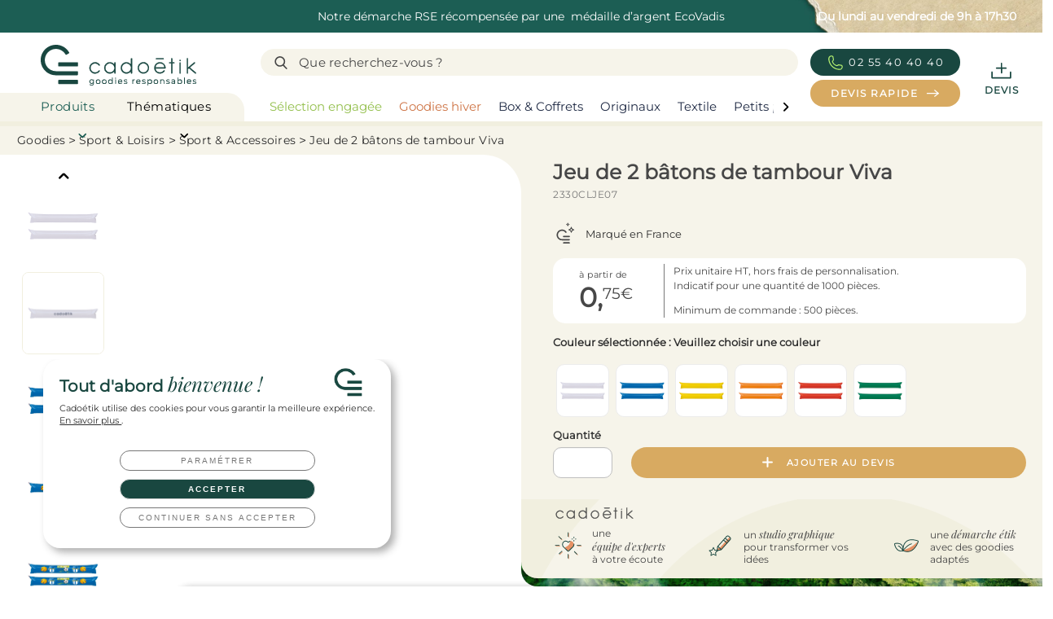

--- FILE ---
content_type: text/css
request_url: https://cadoetik.com/build/productpagestyle.cb852061.css
body_size: 17216
content:
@charset "UTF-8";.glider,.glider-contain{margin:0 auto;position:relative}.glider,.glider-track{transform:translateZ(0)}.glider-dot,.glider-next,.glider-prev{border:0;outline:0;padding:0;user-select:none}.glider-contain{width:100%}.glider{-webkit-overflow-scrolling:touch;-ms-overflow-style:none;overflow-y:hidden}.glider-track{display:flex;margin:0;padding:0;width:100%;z-index:1}.glider.draggable{cursor:-webkit-grab;cursor:grab;user-select:none}.glider.draggable .glider-slide img{pointer-events:none;user-select:none}.glider.drag{cursor:-webkit-grabbing;cursor:grabbing}.glider-slide{align-content:center;justify-content:center;min-width:150px;user-select:none;width:100%}.glider-slide img{max-width:100%}.glider::-webkit-scrollbar{height:0;opacity:0}.glider-next,.glider-prev{background:0 0;color:#666;cursor:pointer;font-size:40px;left:-23px;line-height:1;opacity:1;position:absolute;text-decoration:none;top:30%;transition:opacity .5s cubic-bezier(.17,.67,.83,.67),color .5s cubic-bezier(.17,.67,.83,.67);z-index:2}.glider-next:focus,.glider-next:hover,.glider-prev:focus,.glider-prev:hover{color:#ccc}.glider-next{left:auto;right:-23px}.glider-next.disabled,.glider-prev.disabled{color:#666;cursor:default;opacity:.25}.glider-hide{opacity:0}.glider-dots{display:flex;flex-wrap:wrap;justify-content:center;margin:0 auto;padding:0;user-select:none}.glider-dot{background:#ccc;border-radius:999px;color:#ccc;cursor:pointer;display:block;height:12px;margin:7px;width:12px}.glider-dot:focus,.glider-dot:hover{background:#ddd}.glider-dot.active{background:#a89cc8}@media(max-width:36em){.glider::-webkit-scrollbar{-webkit-appearance:none;height:3px;opacity:1;width:7px}.glider::-webkit-scrollbar-thumb{background-color:hsla(0,0%,61%,.25);border-radius:99px;-webkit-box-shadow:0 0 1px hsla(0,0%,100%,.25);box-shadow:0 0 1px hsla(0,0%,100%,.25);opacity:1}}.glightbox-container{-webkit-text-size-adjust:100%;-moz-text-size-adjust:100%;-ms-text-size-adjust:100%;text-size-adjust:100%;-webkit-backface-visibility:hidden;backface-visibility:hidden;height:100%;left:0;outline:0;overflow:hidden;position:fixed;top:0;-ms-touch-action:none;touch-action:none;width:100%;z-index:999999!important}.glightbox-container.inactive{display:none}.glightbox-container .gcontainer{height:100%;overflow:hidden;position:relative;width:100%;z-index:9999}.glightbox-container .gslider{display:-webkit-box!important;display:-ms-flexbox!important;display:flex!important;height:100%;left:0;overflow:hidden;position:relative;top:0;-webkit-transform:translateZ(0);transform:translateZ(0);-webkit-transition:-webkit-transform .4s ease;transition:-webkit-transform .4s ease;transition:transform .4s ease;transition:transform .4s ease,-webkit-transform .4s ease}.glightbox-container .gslide,.glightbox-container .gslider{-webkit-box-pack:center;-ms-flex-pack:center;-webkit-box-align:center;-ms-flex-align:center;align-items:center;justify-content:center;width:100%}.glightbox-container .gslide{display:-webkit-box;display:-ms-flexbox;display:flex;opacity:0;position:absolute;-webkit-user-select:none;-moz-user-select:none;-ms-user-select:none;user-select:none}.glightbox-container .gslide.current{opacity:1;position:relative;z-index:99999}.glightbox-container .gslide.prev{opacity:1;z-index:9999}.glightbox-container .gslide-inner-content{width:100%}.glightbox-container .ginner-container{-webkit-box-pack:center;-ms-flex-pack:center;-webkit-box-orient:vertical;-webkit-box-direction:normal;display:-webkit-box;display:-ms-flexbox;display:flex;-ms-flex-direction:column;flex-direction:column;height:100vh;justify-content:center;margin:auto;max-width:100%;position:relative;width:100%}.glightbox-container .ginner-container.gvideo-container{width:100%}.glightbox-container .ginner-container.desc-bottom,.glightbox-container .ginner-container.desc-top{-webkit-box-orient:vertical;-webkit-box-direction:normal;-ms-flex-direction:column;flex-direction:column}.glightbox-container .ginner-container.desc-left,.glightbox-container .ginner-container.desc-right{max-width:100%!important}.gslide iframe,.gslide video{-webkit-overflow-scrolling:touch;border:none;min-height:165px;outline:0!important;-ms-touch-action:auto;touch-action:auto}.gslide:not(.current){pointer-events:none}.gslide-image{-webkit-box-align:center;-ms-flex-align:center;align-items:center}.gslide-image img{border:none;display:block;float:none;height:auto;margin:auto;max-height:100vh;max-width:100vw;min-width:200px;-o-object-fit:cover;object-fit:cover;outline:0;padding:0;-ms-touch-action:none;touch-action:none;-webkit-user-select:none;-moz-user-select:none;-ms-user-select:none;user-select:none;width:auto}.desc-bottom .gslide-image img,.desc-top .gslide-image img{width:auto}.desc-left .gslide-image img,.desc-right .gslide-image img{max-width:100%;width:auto}.gslide-image img.zoomable{position:relative}.gslide-image img.dragging{cursor:-webkit-grabbing!important;cursor:grabbing!important;-webkit-transition:none;transition:none}.gslide-video{max-width:100vh;position:relative;width:100%!important}.gslide-video .plyr__poster-enabled.plyr--loading .plyr__poster{display:none}.gslide-video .gvideo-wrapper{margin:auto;width:100%}.gslide-video:before{background:rgba(255,0,0,.34);content:"";display:none;height:100%;position:absolute;width:100%}.gslide-video.playing:before{display:none}.gslide-video.fullscreen{height:75vh;max-width:100%!important;min-width:100%}.gslide-video.fullscreen video{max-width:100%!important;width:100%!important}.gslide-inline{background:#fff;margin:auto;max-height:calc(100vh - 40px);max-width:100%;overflow:auto;text-align:left}.gslide-inline .ginlined-content{padding:20px;width:100%}.gslide-inline .dragging{cursor:-webkit-grabbing!important;cursor:grabbing!important;-webkit-transition:none;transition:none}.ginlined-content{display:block!important;opacity:1;overflow:auto}.gslide-external{background:#fff;height:100%;max-height:75vh;min-width:100%;overflow:auto;padding:0;width:100%}.gslide-external,.gslide-media{display:-webkit-box;display:-ms-flexbox;display:flex}.gslide-media{width:auto}.zoomed .gslide-media{-webkit-box-shadow:none!important;box-shadow:none!important}.desc-bottom .gslide-media,.desc-top .gslide-media{-webkit-box-orient:vertical;-webkit-box-direction:normal;-ms-flex-direction:column;flex-direction:column;margin:0 auto}.gslide-description{-webkit-box-flex:1;-ms-flex:1 0 100%;flex:1 0 100%;position:relative}.gslide-description.description-left,.gslide-description.description-right{max-width:100%}.gslide-description.description-bottom,.gslide-description.description-top{margin:0 auto;width:100%}.gslide-description p{margin-bottom:12px}.gslide-description p:last-child{margin-bottom:0}.glightbox-button-hidden,.zoomed .gslide-description{display:none}.glightbox-mobile .glightbox-container .gslide-description{-webkit-box-ordinal-group:3!important;-ms-flex-order:2!important;background:-webkit-gradient(linear,left top,left bottom,from(transparent),to(rgba(0,0,0,.75)));background:linear-gradient(180deg,transparent 0,rgba(0,0,0,.75));bottom:0;height:auto!important;max-height:78vh;max-width:100vw!important;order:2!important;overflow:auto!important;padding:19px 11px 50px;position:absolute;-webkit-transition:opacity .3s linear;transition:opacity .3s linear;width:100%}.glightbox-mobile .glightbox-container .gslide-title{color:#fff;font-size:1em}.glightbox-mobile .glightbox-container .gslide-desc{color:#a1a1a1}.glightbox-mobile .glightbox-container .gslide-desc a{color:#fff;font-weight:700}.glightbox-mobile .glightbox-container .gslide-desc *{color:inherit}.glightbox-mobile .glightbox-container .gslide-desc .desc-more{color:#fff;opacity:.4}.gdesc-open .gslide-media{opacity:.4;-webkit-transition:opacity .5s ease;transition:opacity .5s ease}.gdesc-open .gdesc-inner{padding-bottom:30px}.gdesc-closed .gslide-media{opacity:1;-webkit-transition:opacity .5s ease;transition:opacity .5s ease}.greset{-webkit-transition:all .3s ease;transition:all .3s ease}.gabsolute{position:absolute}.grelative{position:relative}.glightbox-desc{display:none!important}.glightbox-open{overflow:hidden}.gloader{-webkit-animation:lightboxLoader .8s linear infinite;animation:lightboxLoader .8s linear infinite;border:2px solid #fff;border-radius:50%;border-right-color:transparent;display:block;height:25px;left:0;margin:0 auto;position:absolute;right:0;top:47%;width:25px;z-index:9999}.goverlay{height:calc(100vh + 1px);left:0;position:fixed;top:-1px;width:100%;will-change:opacity}.glightbox-mobile .goverlay,.goverlay{background:#000}.gclose,.gnext,.gprev{-webkit-box-pack:center;-ms-flex-pack:center;-webkit-box-align:center;-ms-flex-align:center;-webkit-box-orient:vertical;-webkit-box-direction:normal;align-items:center;border:none;cursor:pointer;display:-webkit-box;display:-ms-flexbox;display:flex;-ms-flex-direction:column;flex-direction:column;height:44px;justify-content:center;width:26px;z-index:99999}.gclose svg,.gnext svg,.gprev svg{display:block;height:auto;margin:0;padding:0;width:25px}.gclose.disabled,.gnext.disabled,.gprev.disabled{opacity:.1}.gclose .garrow,.gnext .garrow,.gprev .garrow{stroke:#fff}.gbtn.focused{outline:2px solid #0f3d81}iframe.wait-autoplay{opacity:0}.glightbox-closing .gclose,.glightbox-closing .gnext,.glightbox-closing .gprev{opacity:0!important}.glightbox-clean .gslide-description{background:#fff}.glightbox-clean .gdesc-inner{padding:22px 20px}.glightbox-clean .gslide-title{color:#000;font-family:arial;font-size:1em;font-weight:400;line-height:1.4em;margin-bottom:19px}.glightbox-clean .gslide-desc{font-family:arial;font-size:.86em;line-height:1.4em;margin-bottom:0}.glightbox-clean .gslide-video{background:#000}.glightbox-clean .gclose,.glightbox-clean .gnext,.glightbox-clean .gprev{background-color:rgba(0,0,0,.75);border-radius:4px}.glightbox-clean .gclose path,.glightbox-clean .gnext path,.glightbox-clean .gprev path{fill:#fff}.glightbox-clean .gprev{left:30px}.glightbox-clean .gnext,.glightbox-clean .gprev{height:50px;position:absolute;top:-100%;width:40px}.glightbox-clean .gnext{right:30px}.glightbox-clean .gclose{height:35px;position:absolute;right:10px;top:15px;width:35px}.glightbox-clean .gclose svg{height:auto;width:18px}.glightbox-clean .gclose:hover{opacity:1}.gfadeIn{-webkit-animation:gfadeIn .5s ease;animation:gfadeIn .5s ease}.gfadeOut{-webkit-animation:gfadeOut .5s ease;animation:gfadeOut .5s ease}.gslideOutLeft{-webkit-animation:gslideOutLeft .3s ease;animation:gslideOutLeft .3s ease}.gslideInLeft{-webkit-animation:gslideInLeft .3s ease;animation:gslideInLeft .3s ease}.gslideOutRight{-webkit-animation:gslideOutRight .3s ease;animation:gslideOutRight .3s ease}.gslideInRight{-webkit-animation:gslideInRight .3s ease;animation:gslideInRight .3s ease}.gzoomIn{-webkit-animation:gzoomIn .5s ease;animation:gzoomIn .5s ease}.gzoomOut{-webkit-animation:gzoomOut .5s ease;animation:gzoomOut .5s ease}@-webkit-keyframes lightboxLoader{0%{-webkit-transform:rotate(0);transform:rotate(0)}to{-webkit-transform:rotate(1turn);transform:rotate(1turn)}}@keyframes lightboxLoader{0%{-webkit-transform:rotate(0);transform:rotate(0)}to{-webkit-transform:rotate(1turn);transform:rotate(1turn)}}@-webkit-keyframes gfadeIn{0%{opacity:0}to{opacity:1}}@keyframes gfadeIn{0%{opacity:0}to{opacity:1}}@-webkit-keyframes gfadeOut{0%{opacity:1}to{opacity:0}}@keyframes gfadeOut{0%{opacity:1}to{opacity:0}}@-webkit-keyframes gslideInLeft{0%{opacity:0;-webkit-transform:translate3d(-60%,0,0);transform:translate3d(-60%,0,0)}to{opacity:1;-webkit-transform:translateZ(0);transform:translateZ(0);visibility:visible}}@keyframes gslideInLeft{0%{opacity:0;-webkit-transform:translate3d(-60%,0,0);transform:translate3d(-60%,0,0)}to{opacity:1;-webkit-transform:translateZ(0);transform:translateZ(0);visibility:visible}}@-webkit-keyframes gslideOutLeft{0%{opacity:1;-webkit-transform:translateZ(0);transform:translateZ(0);visibility:visible}to{opacity:0;-webkit-transform:translate3d(-60%,0,0);transform:translate3d(-60%,0,0);visibility:hidden}}@keyframes gslideOutLeft{0%{opacity:1;-webkit-transform:translateZ(0);transform:translateZ(0);visibility:visible}to{opacity:0;-webkit-transform:translate3d(-60%,0,0);transform:translate3d(-60%,0,0);visibility:hidden}}@-webkit-keyframes gslideInRight{0%{opacity:0;-webkit-transform:translate3d(60%,0,0);transform:translate3d(60%,0,0);visibility:visible}to{opacity:1;-webkit-transform:translateZ(0);transform:translateZ(0)}}@keyframes gslideInRight{0%{opacity:0;-webkit-transform:translate3d(60%,0,0);transform:translate3d(60%,0,0);visibility:visible}to{opacity:1;-webkit-transform:translateZ(0);transform:translateZ(0)}}@-webkit-keyframes gslideOutRight{0%{opacity:1;-webkit-transform:translateZ(0);transform:translateZ(0);visibility:visible}to{opacity:0;-webkit-transform:translate3d(60%,0,0);transform:translate3d(60%,0,0)}}@keyframes gslideOutRight{0%{opacity:1;-webkit-transform:translateZ(0);transform:translateZ(0);visibility:visible}to{opacity:0;-webkit-transform:translate3d(60%,0,0);transform:translate3d(60%,0,0)}}@-webkit-keyframes gzoomIn{0%{opacity:0;-webkit-transform:scale3d(.3,.3,.3);transform:scale3d(.3,.3,.3)}to{opacity:1}}@keyframes gzoomIn{0%{opacity:0;-webkit-transform:scale3d(.3,.3,.3);transform:scale3d(.3,.3,.3)}to{opacity:1}}@-webkit-keyframes gzoomOut{0%{opacity:1}50%{opacity:0;-webkit-transform:scale3d(.3,.3,.3);transform:scale3d(.3,.3,.3)}to{opacity:0}}@keyframes gzoomOut{0%{opacity:1}50%{opacity:0;-webkit-transform:scale3d(.3,.3,.3);transform:scale3d(.3,.3,.3)}to{opacity:0}}@media (min-width:769px){.glightbox-container .ginner-container{-webkit-box-orient:horizontal;-webkit-box-direction:normal;-ms-flex-direction:row;flex-direction:row;height:auto;width:auto}.glightbox-container .ginner-container.desc-top .gslide-description{-webkit-box-ordinal-group:1;-ms-flex-order:0;order:0}.glightbox-container .ginner-container.desc-top .gslide-image,.glightbox-container .ginner-container.desc-top .gslide-image img{-webkit-box-ordinal-group:2;-ms-flex-order:1;order:1}.glightbox-container .ginner-container.desc-left .gslide-description{-webkit-box-ordinal-group:1;-ms-flex-order:0;order:0}.glightbox-container .ginner-container.desc-left .gslide-image{-webkit-box-ordinal-group:2;-ms-flex-order:1;order:1}.gslide-image img{max-height:97vh;max-width:100%}.gslide-image img.zoomable{cursor:-webkit-zoom-in;cursor:zoom-in}.zoomed .gslide-image img.zoomable{cursor:-webkit-grab;cursor:grab}.gslide-inline{max-height:95vh}.gslide-external{max-height:100vh}.gslide-description.description-left,.gslide-description.description-right{max-width:275px}.glightbox-open{height:auto}.goverlay{background:rgba(0,0,0,.92)}.glightbox-clean .gslide-media{-webkit-box-shadow:1px 2px 9px 0 rgba(0,0,0,.65);box-shadow:1px 2px 9px 0 rgba(0,0,0,.65)}.glightbox-clean .description-left .gdesc-inner,.glightbox-clean .description-right .gdesc-inner{height:100%;overflow-y:auto;position:absolute}.glightbox-clean .gclose,.glightbox-clean .gnext,.glightbox-clean .gprev{background-color:rgba(0,0,0,.32)}.glightbox-clean .gclose:hover,.glightbox-clean .gnext:hover,.glightbox-clean .gprev:hover{background-color:rgba(0,0,0,.7)}.glightbox-clean .gnext,.glightbox-clean .gprev{top:45%}}@media (min-width:992px){.glightbox-clean .gclose{opacity:.7;right:20px}}@media screen and (max-height:420px){.goverlay{background:#000}}.productpage-similar-surtitle{color:#bcbcbc;font-size:12px;letter-spacing:2px;margin:0;text-transform:uppercase}.productpage-similar-title{font-size:28px;font-weight:700;margin-bottom:22px;margin-top:0}@media screen and (max-width:1023px){.productpage-similar-title{font-size:17px}}@media screen and (min-width:1024px){.productpage-similar-title{font-size:24px}}.productpage-sticky-button,.productpage-teaser-container .productpage-teaser-description-block .productpage-teaser-section-quantity .productpage-button{align-items:center;border:0;border-radius:25px;cursor:pointer;display:flex;font-family:Montserrat,Montserrat-fallback,sans-serif;font-size:12px;font-weight:600;height:40px;justify-content:center;letter-spacing:.6px;outline:none;text-decoration:none;transition:background-color .4s ease,border-color .4s ease}.productpage-similar-square-item{border:2px solid transparent;border-radius:18px}@media screen and (max-width:768px){.productpage-similar-square-item{border-radius:10px}}.productpage-similar-square-item{background-color:#fff;display:flex;flex-direction:column;height:100%;justify-content:stretch;overflow:hidden}.productpage-similar-square-item-image{display:flex;flex-direction:column;justify-content:center;max-height:80%}.productpage-similar-square-item-name{font-size:14px;font-weight:600;padding-left:15px;width:70%}@media screen and (min-width:1024px) and (max-width:1215px){.productpage-similar-square-item-name{padding-left:7px}}@media screen and (max-width:768px){.productpage-similar-square-item-name{padding-left:5px}}.productpage-similar-square-item-bottom{display:flex;flex-direction:column;justify-content:center;overflow:hidden}.productpage-similar-square-info{align-items:center;display:flex;flex-direction:row;justify-content:space-between;padding:.5em .25em}.gslide-arrow-left,.gslide-arrow-right{z-index:50}.gslide-arrow-left svg,.gslide-arrow-right svg{width:24px}.gslide-arrow-left svg:hover .st0,.gslide-arrow-right svg:hover .st0{fill:#f5f5f5}.productpage-teaser-container .productpage-teaser-description-block .productpage-teaser-section-quantity .productpage-teaser-container-input input{border-color:#bfbfbf;border-radius:10px;color:#474747;font-size:12px;font-weight:400;height:38px}.productpage-teaser-container .productpage-teaser-description-block .productpage-teaser-section-quantity .productpage-teaser-container-input input::-webkit-inner-spin-button,.productpage-teaser-container .productpage-teaser-description-block .productpage-teaser-section-quantity .productpage-teaser-container-input input::-webkit-outer-spin-button{-webkit-appearance:none;margin:0}.productpage-teaser-container .productpage-teaser-description-block .productpage-teaser-section-quantity .productpage-teaser-container-input input[type=number]{-moz-appearance:textfield}html{box-sizing:border-box;overscroll-behavior:none}@media screen and (max-width:1023px){html{-webkit-overflow-scrolling:touch}}*,:after,:before{box-sizing:inherit}body{color:#2d2d2d;font-size:14px;font-synthesis:none;padding-top:400px}@media screen and (max-width:768px){body{padding-top:177px}}@media screen and (min-width:769px) and (max-width:1023px){body{padding-top:202px}}@media screen and (min-width:1024px){body{padding-top:152px}}@media screen and (max-width:1023px){body{height:100vh;overflow-x:hidden}}@media screen and (max-width:465px){body{padding-top:162px}}body.modal-open{bottom:0;left:0;overflow:hidden;position:fixed;right:0;top:0}.add-overflow-hidden-body{overflow:hidden}p{font-size:1em;font-weight:400;line-height:1.5em}h1{font-size:2rem;margin:0}h1 a{color:inherit;text-decoration:none}h2{display:inline;font-size:1.5rem;font-weight:700;line-height:1.5em}h2,h3{margin:0}h3{font-size:1.25rem;font-weight:400}h3 a{color:inherit;text-decoration:none}h4{font-size:1.25rem;margin:0}.column.no-padding-left{padding-left:0}.column.no-padding-right{padding-right:0}.column.no-padding-end{padding-left:0;padding-right:0}.subtitle{color:#858585;font-size:.75rem;letter-spacing:2px;margin-left:1px;text-transform:uppercase}@media screen and (max-width:768px){.subtitle{display:none}}.title-block .subtitle{color:#858585;font-size:.75rem;letter-spacing:2px;margin-left:1px}@media screen and (max-width:768px){.title-block .subtitle{display:none;text-transform:uppercase}}.title-block .subtitle.red{color:#ce0037}.title-block .subtitle.cyan-blue{color:#68d2df}.title-block .title{color:#2d2d2d;font-size:2rem;font-weight:700;margin:0}@media screen and (max-width:1023px){.title-block .title{font-size:1.25rem}}.mobile-subtitle{color:#858585;font-size:.75rem;letter-spacing:2px;margin-bottom:1em;margin-left:1px;text-transform:uppercase}.mobile-subtitle.red{color:#ce0037}.mobile-subtitle .title{color:#2d2d2d;font-size:2rem;font-weight:700;margin:0}@media screen and (max-width:1023px){.mobile-subtitle .title{font-size:1.25rem}}.is-color-green{background-color:#48a23f}.is-color-cyan-blue{background-color:#68d2df}.is-color-medium-blue{background-color:#213a8f}.is-color-navy-blue{background-color:#1f2a44}.is-color-jungle-green{background-color:#0f6f51}.is-color-light-green{background-color:#48a23f}.is-color-red{background-color:#ce0037}.is-color-orange{background-color:#ff8200}.is-color-grey{background-color:#787878}.is-color-medium-grey{background-color:#edeeee}.is-color-dark-grey-cms{background-color:#474747!important}.is-color-black{background-color:#2d2d2d}.is-color-purple{background-color:#514689}.is-color-light-purple{background-color:#8b84d7}.is-color-dark-purple{background-color:#517689}.is-color-pink{background-color:#e0457b}.is-color-yellow{background-color:#ffcd00}.is-color-white{background-color:#fff}.is-text-color-green{color:#48a23f!important}.is-text-color-cyan-blue{color:#68d2df!important}.is-text-color-medium-blue{color:#213a8f!important}.is-text-color-navy-blue{color:#1f2a44!important}.is-text-color-dark-grey{color:#858585!important}.is-text-color-dark-grey-cms{color:#474747!important}.is-text-color-jungle-green{color:#0f6f51!important}.is-text-color-light-green{color:#48a23f!important}.is-text-color-red{color:#ce0037!important}.is-text-color-orange{color:#ff8200!important}.is-text-color-grey{color:#787878!important}.is-text-color-medium-grey{color:#edeeee!important}.is-text-color-black{color:#2d2d2d!important}.is-text-color-purple{color:#514689!important}.is-text-color-light-purple{color:#8b84d7!important}.is-text-color-dark-purple{color:#517689!important}.is-text-color-pink{color:#e0457b!important}.is-text-color-yellow{color:#ffcd00!important}.is-text-color-white{color:#fff!important}.is-text-color-text-primary{color:#474747!important}.is-svg-color-green svg{fill:#48a23f!important}.is-svg-color-cyan-blue svg{fill:#68d2df!important}.is-svg-color-medium-blue svg{fill:#213a8f!important}.is-svg-color-navy-blue svg{fill:#1f2a44!important}.is-svg-color-jungle-green svg{fill:#0f6f51!important}.is-svg-color-light-green svg{fill:#48a23f!important}.is-svg-color-red svg{fill:#ce0037!important}.is-svg-color-orange svg{fill:#ff8200!important}.is-svg-color-grey svg{fill:#787878!important}.is-svg-color-medium-grey svg{fill:#edeeee!important}.is-svg-color-dark-grey-cms svg{fill:#474747!important}.is-svg-color-black svg{fill:#2d2d2d!important}.is-svg-color-purple svg{fill:#514689!important}.is-svg-color-light-purple svg{fill:#8b84d7!important}.is-svg-color-dark-purple svg{fill:#517689!important}.is-svg-color-pink svg{fill:#e0457b!important}.is-svg-color-yellow svg{fill:#ffcd00!important}.is-svg-color-white svg{fill:#fff!important}.is-svg-color-color1 svg{fill:#194740!important}.is-color-color1{background-color:#194740!important}.is-text-color-color1{color:#194740!important}.is-svg-color-color1-hover svg{fill:#1c5e54!important}.is-color-color1-hover{background-color:#1c5e54!important}.is-text-color-color1-hover{color:#1c5e54!important}.is-svg-color-color2 svg{fill:#93bf4c!important}.is-color-color2{background-color:#93bf4c!important}.is-text-color-color2{color:#93bf4c!important}.is-svg-color-color2-hover svg{fill:#7fa541!important}.is-color-color2-hover{background-color:#7fa541!important}.is-text-color-color2-hover{color:#7fa541!important}.is-svg-color-color3 svg{fill:#b8f471!important}.is-color-color3{background-color:#b8f471!important}.is-text-color-color3{color:#b8f471!important}.is-svg-color-color3-hover svg{fill:#dcffb4!important}.is-color-color3-hover{background-color:#dcffb4!important}.is-text-color-color3-hover{color:#dcffb4!important}.is-svg-color-color5 svg{fill:#f1efdf!important}.is-color-color5{background-color:#f1efdf!important}.is-text-color-color5{color:#f1efdf!important}.is-svg-color-color5-hover svg{fill:#e1ddc5!important}.is-color-color5-hover{background-color:#e1ddc5!important}.is-text-color-color5-hover{color:#e1ddc5!important}.is-svg-color-color5-37 svg{fill:#faf9f3!important}.is-color-color5-37{background-color:#faf9f3!important}.is-text-color-color5-37{color:#faf9f3!important}.is-svg-color-color6 svg{fill:#ce7445!important}.is-color-color6{background-color:#ce7445!important}.is-text-color-color6{color:#ce7445!important}.is-svg-color-color6-hover svg{fill:#e69165!important}.is-color-color6-hover{background-color:#e69165!important}.is-text-color-color6-hover{color:#e69165!important}.is-svg-color-color7 svg{fill:#d8aa61!important}.is-color-color7{background-color:#d8aa61!important}.is-text-color-color7{color:#d8aa61!important}.is-svg-color-color7-hover svg{fill:#ba8538!important}.is-color-color7-hover{background-color:#ba8538!important}.is-text-color-color7-hover{color:#ba8538!important}.is-svg-color-color8 svg{fill:#c7ba9c!important}.is-color-color8{background-color:#c7ba9c!important}.is-text-color-color8{color:#c7ba9c!important}.is-svg-color-color9 svg{fill:#474747!important}.is-color-color9{background-color:#474747!important}.is-text-color-color9{color:#474747!important}.is-svg-color-color10 svg{fill:#37ce8c!important}.is-color-color10{background-color:#37ce8c!important}.is-text-color-color10{color:#37ce8c!important}.is-svg-color-color10-hover svg{fill:#3caf78!important}.is-color-color10-hover{background-color:#3caf78!important}.is-text-color-color10-hover{color:#3caf78!important}.is-svg-color-color11 svg{fill:#9fb!important}.is-color-color11{background-color:#9fb!important}.is-text-color-color11{color:#9fb!important}.is-svg-color-color11-hover svg{fill:#cfffde!important}.is-color-color11-hover{background-color:#cfffde!important}.is-text-color-color11-hover{color:#cfffde!important}.is-svg-color-color15 svg{fill:#7a0424!important}.is-color-color15{background-color:#7a0424!important}.is-text-color-color15{color:#7a0424!important}.is-svg-color-color15-hover svg{fill:#540006!important}.is-color-color15-hover{background-color:#540006!important}.is-text-color-color15-hover{color:#540006!important}.is-hover-color-color1:hover{background-color:#1c5e54!important;border-color:#7fa541!important}.is-hover-color-color2:hover{background-color:#7fa541!important;border-color:#7fa541!important}.is-hover-color-color3:hover{background-color:#dcffb4!important;border-color:#7fa541!important}.is-hover-color-color5:hover{background-color:#e1ddc5!important;border-color:#7fa541!important}.is-hover-color-color6:hover{background-color:#e69165!important;border-color:#7fa541!important}.is-hover-color-color7:hover{background-color:#ba8538!important;border-color:#7fa541!important}.is-hover-color-color10:hover{background-color:#3caf78!important;border-color:#7fa541!important}.is-hover-color-color11:hover{background-color:#cfffde!important;border-color:#7fa541!important}.is-hover-color-color15:hover{background-color:#540006!important;border-color:#7fa541!important}.is-hover-color-cyan-blue:hover{text-shadow:0 0 .65px #68d2df,0 0 .65px #68d2df}.is-hover-color-medium-blue:hover{text-shadow:0 0 .65px #213a8f,0 0 .65px #213a8f}.is-hover-color-navy-blue:hover{text-shadow:0 0 .65px #1f2a44,0 0 .65px #1f2a44}.is-hover-color-jungle-green:hover{text-shadow:0 0 .65px #0f6f51,0 0 .65px #0f6f51}.is-hover-color-light-green:hover{text-shadow:0 0 .65px #48a23f,0 0 .65px #48a23f}.is-hover-color-red:hover{text-shadow:0 0 .65px #ce0037,0 0 .65px #ce0037}.is-hover-color-orange:hover{text-shadow:0 0 .65px #ff8200,0 0 .65px #ff8200}.is-hover-color-grey:hover{text-shadow:0 0 .65px #787878,0 0 .65px #787878}.is-hover-color-medium-grey:hover{text-shadow:0 0 .65px #edeeee,0 0 .65px #edeeee}.is-hover-color-dark-grey-cms:hover{text-shadow:0 0 .65px #474747,0 0 .65px #474747}.is-hover-color-black:hover{text-shadow:0 0 .65px #2d2d2d,0 0 .65px #2d2d2d}.is-hover-color-purple:hover{text-shadow:0 0 .65px #514689,0 0 .65px #514689}.is-hover-color-dark-purple:hover{text-shadow:0 0 .65px #517689,0 0 .65px #517689}.is-hover-color-light-purple:hover{text-shadow:0 0 .65px #8b84d7,0 0 .65px #8b84d7}.is-hover-color-pink:hover{text-shadow:0 0 .65px #e0457b,0 0 .65px #e0457b}.is-hover-color-yellow:hover{text-shadow:0 0 .65px #ffcd00,0 0 .65px #ffcd00}.is-hover-color-white:hover{text-shadow:0 0 .65px #fff,0 0 .65px #fff}.section.no-padding{padding:0}.section.product,.section.top-section{padding-top:0}.section.product.tetiere-top,.section.top-section.tetiere-top{padding-bottom:0}.section.list-section{padding-top:1rem}a{color:inherit}a:active,a:hover{color:inherit;font-weight:550}input,textarea{font-family:Montserrat,Montserrat-fallback,sans-serif}.select{min-width:150px}.select select{background:#f7f7f7;border-color:#ccc;font-family:Montserrat,Montserrat-fallback,sans-serif;min-width:100%;padding-left:1em;padding-right:1em}.select:after{margin-top:-.5em!important}.vertical-columns{flex-direction:column;height:100%}.top{flex-grow:1}.container.is-fluid.is-full>.columns{margin:0}.container.is-fluid.is-full>.columns>.column{padding:0}.container.is-fluid.is-full>.columns>.column:last-child:not(:first-child){padding-left:2rem}hr{border:0;height:3px;margin:1rem 0;width:130px}hr.red{background-color:#ce0037}hr.blue{background-color:#68d2df}.text-right{text-align:right}.modal-flash{background-color:#fff;border-radius:2em;padding:56px 80px;text-align:center}@media screen and (max-width:768px){.modal-flash{margin-top:100px}}@media screen and (max-width:1023px){.modal-flash{padding:60px 40px}}@media screen and (min-width:1024px){.modal-flash{width:701px!important}}.image-contain{height:100%;object-fit:contain;width:100%}.blue-text{color:#68d2df;font-weight:700}.is-clamped-1,.is-clamped-10,.is-clamped-11,.is-clamped-12,.is-clamped-13,.is-clamped-14,.is-clamped-2,.is-clamped-3,.is-clamped-4,.is-clamped-5,.is-clamped-6,.is-clamped-7,.is-clamped-8,.is-clamped-9{-webkit-box-orient:vertical;display:-webkit-box;overflow:hidden;text-overflow:ellipsis}.prevent-blue-highlighting-elements{-webkit-tap-highlight-color:transparent;-webkit-touch-callout:none;-webkit-user-select:none;-khtml-user-select:none;-moz-user-select:none;-ms-user-select:none;user-select:none}.prevent-blue-highlighting-elements:focus{outline:none!important}.is-clamped-1{-webkit-line-clamp:1}.is-clamped-2{-webkit-line-clamp:2}.is-clamped-3{-webkit-line-clamp:3}.is-clamped-4{-webkit-line-clamp:4}.is-clamped-5{-webkit-line-clamp:5}.is-clamped-6{-webkit-line-clamp:6}.is-clamped-7{-webkit-line-clamp:7}.is-clamped-8{-webkit-line-clamp:8}.is-clamped-9{-webkit-line-clamp:9}.is-clamped-10{-webkit-line-clamp:10}.is-clamped-11{-webkit-line-clamp:11}.is-clamped-12{-webkit-line-clamp:12}.is-clamped-13{-webkit-line-clamp:13}.is-clamped-14{-webkit-line-clamp:14}.view-flex-dont-touch{display:flex;flex-direction:column}.view--1-dont-touch{order:-1}.view-1-dont-touch{order:1}.view-2-dont-touch{order:2}.view-3-dont-touch{order:3}.view-4-dont-touch{order:4}.view-5-dont-touch{order:5}.view-6-dont-touch{order:6}.view-100-dont-touch{order:100}.footer-background-core{contain-intrinsic-height:1200px;content-visibility:auto}@media screen and (min-width:1024px){.footer-background-core{contain-intrinsic-height:500px}}.has-text-weight-400{font-weight:400}.has-text-weight-600{font-weight:600}.has-text-weight-800{font-weight:800}.productpage-section-popin-sticky-button-call,.productpage-section-popin-sticky-button-callin{background-color:#b8f471;border-radius:20px;color:#474747;font-family:inherit;font-size:13px;font-weight:600;height:33px;letter-spacing:.3px;outline:none;white-space:nowrap}.productpage-section-popin-sticky-button-call:hover,.productpage-section-popin-sticky-button-callin:hover{background-color:#dcffb4;cursor:pointer}.productpage-section-popin-sticky-button-call:hover svg,.productpage-section-popin-sticky-button-callin:hover svg{fill:#fff}@media screen and (min-width:1024px){.is-without-tetiere{margin-bottom:50px}}.article-ariane-list,.ideagenerator-ariane-list,.pagecorpo-ariane-list,.pagelist-ariane-list,.productpage-ariane-list{height:35px;line-height:35px;padding-bottom:0;padding-left:25px;padding-top:0;position:relative}.article-ariane-list ol,.ideagenerator-ariane-list ol,.pagecorpo-ariane-list ol,.pagelist-ariane-list ol,.productpage-ariane-list ol{margin-bottom:3px;margin-left:-4px;margin-top:3px;padding:0}@media screen and (max-width:1023px){.article-ariane-list ol,.ideagenerator-ariane-list ol,.pagecorpo-ariane-list ol,.pagelist-ariane-list ol,.productpage-ariane-list ol{flex-wrap:nowrap;font-size:14px;overflow-x:scroll;padding:0 0 10px}}.article-ariane-list ol{-ms-overflow-style:none;overflow:-moz-scrollbars-none}.article-ariane-list ol::-webkit-scrollbar{display:none}.article-ariane-list ol li:before{content:""}@media screen and (max-width:1023px){.ideagenerator-ariane-list{margin-bottom:23px!important}}@media screen and (min-width:1024px){.ideagenerator-ariane-list{margin-bottom:1.3rem!important}}.ideagenerator-ariane-list ol{-ms-overflow-style:none;overflow:-moz-scrollbars-none}.ideagenerator-ariane-list ol::-webkit-scrollbar{display:none}.ideagenerator-ariane-list ol li:before{content:""}.pagecorpo-ariane-list ol{-ms-overflow-style:none;overflow:-moz-scrollbars-none}.pagecorpo-ariane-list ol::-webkit-scrollbar{display:none}.pagecorpo-ariane-list ol li:before{content:""}.productpage-ariane-list{margin-bottom:0!important}@media screen and (min-width:1024px){.productpage-ariane-list{background-color:#f6f4ea}}.productpage-ariane-list ol{-ms-overflow-style:none;overflow:-moz-scrollbars-none}.productpage-ariane-list ol::-webkit-scrollbar{display:none}.productpage-ariane-list ol li:before{content:""}.pagelist-ariane-list{margin-bottom:0!important}.pagelist-ariane-list ol{-ms-overflow-style:none;overflow:-moz-scrollbars-none}.pagelist-ariane-list ol::-webkit-scrollbar{display:none}.pagelist-ariane-list ol li{color:#fff}.pagelist-ariane-list ol li:before{content:""}.ariane-list-item{color:#2d2d2d;font-weight:500;letter-spacing:.3px;padding-left:4px;padding-right:4px;text-decoration:none}@media screen and (max-width:1023px){.ariane-list-item{font-size:12px!important}}@media screen and (min-width:1024px){.ariane-list-item{font-size:14px!important}}.ariane-list-item.is-active a{color:inherit!important;text-decoration:inherit!important}.ariane-list-item a{color:inherit;text-decoration:inherit!important}.ariane-list-item a:hover{color:inherit;font-weight:inherit;letter-spacing:inherit}.ariane-list-item:first-child{padding-left:0}.ariane-list-item:last-child{border-right:0}.ariane-list-item:before{content:""!important}.productpage-carousel-container{max-width:720px;position:relative}@media screen and (max-width:1023px){.productpage-carousel-container{max-width:100%;padding:0 20px}}@media screen and (min-width:1024px){.productpage-carousel-container{width:50%}}.productpage-carousel-container #productpage-fabrication-anchor-mobile{margin-bottom:35px}.productpage-carousel-container .corner-round{background-color:#f6f4ea;height:80px;position:absolute;right:0;top:0;width:80px}@media screen and (max-width:1023px){.productpage-carousel-container .corner-round{display:none}}.productpage-carousel-container .corner-round .mask{background-color:#fff;border-radius:0 47px 0 0;height:80px;position:absolute;right:0;top:0;width:80px}.productpage-carousel-container .title-fold{align-items:center;display:flex;justify-content:space-between}.productpage-carousel-container .title-fold .title{background-image:linear-gradient(180deg,#e1ddc5,#e1ddc5),url(/build/images/left-color5-hover.e79ca63b.svg),url(/build/images/right-color5-hover.e6ddcae9.svg);background-position-x:5px,0,100%;background-position-y:calc(100% - 2px);background-repeat:no-repeat;background-size:calc(100% - 10px) 10px,auto 10px,auto 10px;-webkit-box-decoration-break:clone;-ms-box-decoration-break:clone;-o-box-decoration-break:clone;box-decoration-break:clone;display:inline;font-size:21px;padding:3px 8px}@media screen and (max-width:1023px){.productpage-carousel-container .title-fold .title{font-size:17px}}.productpage-carousel-container .title-fold .title-engagement{background-image:linear-gradient(180deg,#b8f471,#b8f471),url(/build/images/left-color3.95b54fd0.svg),url(/build/images/right-color3.5adc3d88.svg);background-position-x:5px,0,100%;background-position-y:calc(100% - 2px);background-repeat:no-repeat;background-size:calc(100% - 10px) 10px,auto 10px,auto 10px;-webkit-box-decoration-break:clone;-ms-box-decoration-break:clone;-o-box-decoration-break:clone;box-decoration-break:clone;display:inline;font-size:21px;padding:3px 8px}@media screen and (max-width:1023px){.productpage-carousel-container .title-fold .title-engagement{font-size:17px}}.productpage-carousel-container .title-fold .icon-deploy .icon-plus{display:none}.productpage-carousel-container .title-fold .icon-deploy .icon-moins{display:block}.productpage-carousel-container .title-fold .icon-deploy img{height:16px;width:16px}.productpage-carousel-container .title-fold:hover{cursor:pointer}.productpage-carousel-container .fold-subtitle{background-image:linear-gradient(180deg,#f1efdf,#f1efdf),url(/build/images/left-color5.36b2ec4b.svg),url(/build/images/right-color5.02c37df3.svg);background-position-x:3.5px,0,100%;background-position-y:calc(100% - 2px);background-repeat:no-repeat;background-size:calc(100% - 7px) 7px,auto 7px,auto 7px;-webkit-box-decoration-break:clone;-ms-box-decoration-break:clone;-o-box-decoration-break:clone;box-decoration-break:clone;color:#474747;display:inline;font-size:17px;margin-bottom:21px;margin-top:24px;padding:2px 8px}@media screen and (max-width:1023px){.productpage-carousel-container .fold-subtitle{font-size:15px}}.productpage-carousel-container .hide .content-block{display:none}.productpage-carousel-container .hide .icon-deploy .icon-plus{display:block}.productpage-carousel-container .hide .icon-deploy .icon-moins{display:none}.productpage-carousel-container .carousel-container{background-color:#fff;border-radius:0 47px 0 0;display:flex;margin:0;padding:0;width:100%}@media screen and (max-width:768px){.productpage-carousel-container .carousel-container{aspect-ratio:1;flex-basis:auto;height:inherit}}@media print,screen and (min-width:769px){.productpage-carousel-container .carousel-container{height:382px;justify-content:space-evenly}}@media screen and (min-width:1024px){.productpage-carousel-container .carousel-container{height:534px;justify-content:space-around;margin-top:20px}}.productpage-carousel-container .carousel-container .carousel-thumbnails{display:flex;flex-direction:column;flex-shrink:0;height:100%;justify-content:flex-start;width:83px}@media screen and (max-width:768px){.productpage-carousel-container .carousel-container .carousel-thumbnails{display:none}}@media screen and (min-width:1024px){.productpage-carousel-container .carousel-container .carousel-thumbnails{width:101px}}.productpage-carousel-container .carousel-container .carousel-thumbnails .thumbnails-container{display:flex;flex-direction:column;justify-content:space-between;overflow:hidden}.productpage-carousel-container .carousel-container .carousel-thumbnails .thumbnails-container .thumb{height:83px;margin-bottom:6px;width:100%}@media screen and (min-width:1024px){.productpage-carousel-container .carousel-container .carousel-thumbnails .thumbnails-container .thumb{height:101px}}.productpage-carousel-container .carousel-container .carousel-thumbnails .thumbnails-container .thumb:last-child{margin-bottom:0}.productpage-carousel-container .carousel-container .carousel-thumbnails .thumbnails-container .thumb img{aspect-ratio:1;border:1px solid transparent;border-radius:8px;height:100%;object-fit:contain;width:100%}.productpage-carousel-container .carousel-container .carousel-thumbnails .thumbnails-container .thumb img:hover{border:1px solid #f1efdf;cursor:pointer}.productpage-carousel-container .carousel-container .carousel-thumbnails .thumbnails-container .thumb img.active{border:1px solid #f1efdf}.productpage-carousel-container .carousel-container .carousel-thumbnails .prev-thumb-arrow{align-items:center;background:none;border:0;display:flex;height:14px;justify-content:center;margin-bottom:6px;overflow:hidden;width:100%}.productpage-carousel-container .carousel-container .carousel-thumbnails .prev-thumb-arrow svg{height:20px;transform:rotate(90deg);width:50%}.productpage-carousel-container .carousel-container .carousel-thumbnails .prev-thumb-arrow:hover{cursor:pointer}.productpage-carousel-container .carousel-container .carousel-thumbnails .next-thumb-arrow{align-items:center;background:none;border:0;display:flex;height:14px;justify-content:center;margin-top:6px;overflow:hidden;width:100%}.productpage-carousel-container .carousel-container .carousel-thumbnails .next-thumb-arrow svg{height:20px;transform:rotate(-90deg);width:50%}.productpage-carousel-container .carousel-container .carousel-thumbnails .next-thumb-arrow:hover{cursor:pointer}.productpage-carousel-container .carousel-container .dummy-thumbnails{display:none;flex-shrink:0;width:83px}@media screen and (max-width:768px){.productpage-carousel-container .carousel-container .dummy-thumbnails{display:none}}@media screen and (min-width:769px) and (max-width:1023px){.productpage-carousel-container .carousel-container .dummy-thumbnails{display:block}}.productpage-carousel-container .carousel-container .carousel-images{align-items:center;background-color:#fff;border-radius:24px;display:flex;justify-content:center;overflow:hidden;position:relative;width:100%}@media print,screen and (min-width:769px){.productpage-carousel-container .carousel-container .carousel-images{min-width:50%;width:fit-content}}@media screen and (min-width:1024px){.productpage-carousel-container .carousel-container .carousel-images:hover .next-image-arrow,.productpage-carousel-container .carousel-container .carousel-images:hover .prev-image-arrow{cursor:pointer;visibility:visible}}.productpage-carousel-container .carousel-container .carousel-images .carousel-images-container{aspect-ratio:1;border-radius:24px;height:100%;overflow:hidden;scroll-behavior:smooth;scroll-snap-type:x mandatory;width:auto}@media screen and (max-width:768px){.productpage-carousel-container .carousel-container .carousel-images .carousel-images-container{height:100%;width:100%}}@media screen and (min-width:1024px){.productpage-carousel-container .carousel-container .carousel-images .carousel-images-container{height:320px;width:320px}}@media screen and (min-width:1216px){.productpage-carousel-container .carousel-container .carousel-images .carousel-images-container{height:430px;width:430px}}@media screen and (min-width:1408px){.productpage-carousel-container .carousel-container .carousel-images .carousel-images-container{height:534px;width:534px}}.productpage-carousel-container .carousel-container .carousel-images .carousel-images-container .images-container{display:flex;flex-direction:row;height:100%;width:0}.productpage-carousel-container .carousel-container .carousel-images .carousel-images-container .images-container .image{aspect-ratio:1;height:100%;padding:0;scroll-snap-align:start;width:auto}@media screen and (min-width:1024px){.productpage-carousel-container .carousel-container .carousel-images .carousel-images-container .images-container .image{padding:20px}}@media screen and (min-width:1408px){.productpage-carousel-container .carousel-container .carousel-images .carousel-images-container .images-container .image{padding:0}}.productpage-carousel-container .carousel-container .carousel-images .carousel-images-container .images-container .image:hover{cursor:pointer}.productpage-carousel-container .carousel-container .carousel-images .carousel-images-container .images-container .image img{user-drag:none;-webkit-user-drag:none;aspect-ratio:1;border-radius:24px;object-fit:contain;user-select:none;-moz-user-select:none;-webkit-user-select:none;-ms-user-select:none}.productpage-carousel-container .carousel-container .carousel-images .prev-image-arrow{fill:#fff;background-color:#474747;border:1px solid #dbdbdb;border-radius:20px;height:37px;left:10px;padding:9px;position:absolute;top:50%;transform:translateY(-50%);visibility:hidden;z-index:11}@media screen and (max-width:1023px){.productpage-carousel-container .carousel-container .carousel-images .prev-image-arrow{visibility:hidden}}.productpage-carousel-container .carousel-container .carousel-images .prev-image-arrow svg{height:18px;width:18px}.productpage-carousel-container .carousel-container .carousel-images .next-image-arrow{fill:#fff;background-color:#474747;border:1px solid #dbdbdb;border-radius:20px;height:37px;padding:9px;position:absolute;right:10px;top:50%;transform:translateY(-50%);visibility:hidden;z-index:11}@media screen and (max-width:1023px){.productpage-carousel-container .carousel-container .carousel-images .next-image-arrow{visibility:hidden}}.productpage-carousel-container .carousel-container .carousel-images .next-image-arrow svg{height:18px;width:18px}.productpage-carousel-container .carousel-pagination-markers{display:none;justify-content:center;padding-left:0}@media screen and (max-width:1023px){.productpage-carousel-container .carousel-pagination-markers{display:flex}}.productpage-carousel-container .carousel-pagination-markers li{display:inline-block;line-height:1;list-style-type:none;margin:5px;pointer-events:auto}.productpage-carousel-container .carousel-pagination-markers li div{background:#b2b2b2;border:0;border-radius:50%;display:inline-block;height:10px;margin:0 .1rem;padding:0;position:relative;transition:background-color .2s ease,color .2s ease;width:10px}.productpage-carousel-container .carousel-pagination-markers li.active div{background-color:#474747}.productpage-carousel-container .carousel-pagination-markers li:hover{cursor:pointer}.productpage-carousel-container .carousel-pagination-markers li:hover div{background-color:#93bf4c}.productpage-teaser-price-section{background-color:#fff;border-radius:15px;overflow:hidden}@media screen and (max-width:1023px){.productpage-teaser-price-section{display:flex;height:inherit;padding:15px 11px}}@media screen and (min-width:1024px){.productpage-teaser-price-section{padding:0 24px}}@media screen and (max-width:768px){.is-without-price{height:98px}}@media screen and (min-width:769px) and (max-width:1023px){.is-without-price{height:100px}}.productpage-teaser-price-block{display:flex;flex-direction:column;justify-content:flex-start}@media screen and (max-width:1023px){.productpage-teaser-price-block{align-items:flex-start}.productpage-teaser-price{max-width:100px;padding-bottom:10px;padding-top:0;width:42%}}@media screen and (min-width:1024px){.productpage-teaser-price{margin-right:30px}}.productpage-price-exponent-from{color:#474747;font-size:11px;font-weight:500;letter-spacing:.5px}@media screen and (max-width:1023px){.productpage-price-exponent-from{font-size:11px;padding:0}}.productpage-price-exponent-price{color:#474747;font-size:33px;font-weight:700;letter-spacing:0;line-height:inherit;text-align:right}@media screen and (max-width:1023px){.productpage-price-exponent-price{font-size:28px}}@media screen and (min-width:1024px) and (max-width:1215px){.productpage-price-exponent-price{font-size:27px}}.productpage-price-exponent-price var{display:flex;font-style:normal}.productpage-price-exponent-price var strong{font-weight:700}@-moz-document url-prefix(){.productpage-price-exponent-price{font-weight:500}}.productpage-price-exponent-cents{color:#474747;font-size:19px;font-weight:500;margin-left:0;margin-top:4px}@media screen and (max-width:1023px){.productpage-price-exponent-cents{font-size:14px}}@media screen and (min-width:1024px) and (max-width:1215px){.productpage-price-exponent-cents{font-size:17px}}.productpage-teaser-price-section-text{color:#474747}@media screen and (max-width:1023px){.productpage-teaser-price-section-text{font-size:10px;padding:0}}@media screen and (min-width:1024px){.productpage-teaser-price-section-text{border-left:1px solid #787878;font-size:12px;padding:0 8px 0 11px!important}}@media screen and (min-width:1024px) and (max-width:1215px){.productpage-teaser-price-section-text{margin-left:3px}}.productpage-teaser-price-text-1{font-weight:400;margin:0}.productpage-teaser-price-text-2{font-weight:400;margin:0 0 12px}@media screen and (max-width:1023px){.productpage-teaser-price-text-2{margin:0 0 9px}}.productpage-teaser-price-text-3{font-weight:500;margin:0}@media screen and (max-width:1023px){.productpage-teaser-price-text-3{font-size:10px}}.productpage-teaser-container{padding-bottom:0;padding-top:0}@media screen and (max-width:1023px){.productpage-teaser-container{border-radius:27px;padding:0}}@media screen and (min-width:1024px){.productpage-teaser-container{padding:0;position:sticky;top:152px;width:50%}}.productpage-teaser-container .productpage-teaser-description-bg{background-color:#f6f4ea}@media screen and (max-width:1023px){.productpage-teaser-container .productpage-teaser-description-bg{border-radius:30px;padding:0 20px}}.productpage-teaser-container .productpage-teaser-description-block{max-width:720px;padding:1px 20px 26px 39px}@media screen and (max-width:1023px){.productpage-teaser-container .productpage-teaser-description-block{max-width:100%;padding:20px 0}}.productpage-teaser-container .productpage-teaser-description-block .productpage-tag-block-dummy{height:21px}.productpage-teaser-container .productpage-teaser-description-block .productpage-tag-block{display:flex;flex-direction:row;padding:10px 0}@media screen and (max-width:1023px){.productpage-teaser-container .productpage-teaser-description-block .productpage-tag-block{padding:14px 0}}.productpage-teaser-container .productpage-teaser-description-block .productpage-tag-block .productpage-tag{align-items:center;border-radius:5px;display:flex;font-size:13px;font-weight:600;height:27px;margin-right:10px;overflow:hidden;position:relative;text-decoration:none}@media screen and (max-width:380px){.productpage-teaser-container .productpage-teaser-description-block .productpage-tag-block .productpage-tag{font-size:11px}}.productpage-teaser-container .productpage-teaser-description-block .productpage-tag-block .productpage-tag .productpage-tag-text{padding:0 12px 0 16px;z-index:1}.productpage-teaser-container .productpage-teaser-description-block .productpage-tag-block .productpage-tag img{height:36px;position:absolute}.productpage-teaser-container .productpage-teaser-description-block .productpage-tag-block .productpage-tag.ecolo{background-color:#dcffb4;color:#194740}.productpage-teaser-container .productpage-teaser-description-block .productpage-tag-block .productpage-tag.ecolo:hover{cursor:pointer}.productpage-teaser-container .productpage-teaser-description-block .productpage-tag-block .productpage-tag.europe,.productpage-teaser-container .productpage-teaser-description-block .productpage-tag-block .productpage-tag.france{background-color:#e1ddc5;color:#194740}.productpage-teaser-container .productpage-teaser-description-block .productpage-teaser-description-title{color:#474747;font-weight:800;margin-top:5px}@media screen and (max-width:1023px){.productpage-teaser-container .productpage-teaser-description-block .productpage-teaser-description-title{font-size:20px;margin-top:14px}}@media screen and (min-width:1024px){.productpage-teaser-container .productpage-teaser-description-block .productpage-teaser-description-title{font-size:25px}}.productpage-teaser-container .productpage-teaser-description-block .productpage-teaser-subtitle-block{align-items:flex-end;display:flex;flex-direction:row;margin-top:5px}.productpage-teaser-container .productpage-teaser-description-block .productpage-teaser-subtitle-block .productpage-read-more{color:#1c5e54;cursor:pointer;font-size:12px;white-space:nowrap}.productpage-teaser-container .productpage-teaser-description-block .productpage-teaser-subtitle-block .productpage-teaser-identifier{color:#787878;font-size:12px;font-weight:400;letter-spacing:.5px;margin:0 30px 0 0}.productpage-teaser-container .productpage-teaser-description-block .productpage-teaser-section-quantity{align-items:flex-end;display:flex;flex-direction:row;margin:10px 0 0}@media screen and (max-width:1023px){.productpage-teaser-container .productpage-teaser-description-block .productpage-teaser-section-quantity{margin:14px 0 0;padding:0}}.productpage-teaser-container .productpage-teaser-description-block .productpage-teaser-section-quantity .form-add-product-to-selection{display:flex;flex-direction:row}.productpage-teaser-container .productpage-teaser-description-block .productpage-teaser-section-quantity .productpage-teaser-container-input{margin-right:23px;width:73px}.productpage-teaser-container .productpage-teaser-description-block .productpage-teaser-section-quantity .productpage-teaser-container-input label{font-size:13px;font-weight:600;letter-spacing:0;margin-right:23px}@media screen and (max-width:1023px){.productpage-teaser-container .productpage-teaser-description-block .productpage-teaser-section-quantity .productpage-teaser-container-input input{margin-top:4px}}.productpage-teaser-container .productpage-teaser-description-block .productpage-teaser-section-quantity .productpage-teaser-container-input input:focus{border-color:#194740;box-shadow:none;outline:none}.productpage-teaser-container .productpage-teaser-description-block .productpage-teaser-section-quantity .productpage-teaser-container-input .has-error-quantity,.productpage-teaser-container .productpage-teaser-description-block .productpage-teaser-section-quantity .productpage-teaser-container-input .has-error-quantity:focus,.productpage-teaser-container .productpage-teaser-description-block .productpage-teaser-section-quantity .productpage-teaser-container-input .has-error-quantity:hover{border-color:#ff9d1d;box-shadow:0 0 0 .5px #ff9d1d;outline:none}.productpage-teaser-container .productpage-teaser-description-block .productpage-teaser-section-quantity .productpage-button{background-color:#d8aa61;color:#fff;font-size:11px;font-weight:600;height:38px;letter-spacing:1.5px;margin-top:22px;padding:5px 22px;text-transform:uppercase;width:100%}.productpage-teaser-container .productpage-teaser-description-block .productpage-teaser-section-quantity .productpage-button:hover{background-color:#ba8538}.productpage-teaser-container .productpage-teaser-description-block .productpage-teaser-section-quantity .productpage-button .productpage-plus-sign{height:13px;margin-right:17px;width:13px}.productpage-teaser-container .productpage-teaser-description-block .productpage-teaser-section-quantity .productpage-pdf{cursor:pointer;display:flex;flex-direction:row;height:38px;width:32px}.productpage-teaser-container .productpage-teaser-description-block .productpage-teaser-section-quantity .productpage-pdf div{color:#474747;display:block;font-size:12px;font-weight:400;height:100%;letter-spacing:0;position:relative;width:100%}.productpage-teaser-container .productpage-teaser-description-block .productpage-teaser-section-quantity .productpage-pdf div img{height:100%;width:100%}.productpage-teaser-container .productpage-teaser-fabrication{display:flex;flex-wrap:wrap;margin:0 0 10px}@media screen and (max-width:1023px){.productpage-teaser-container .productpage-teaser-fabrication{margin:0 0 15px}}.productpage-teaser-container .productpage-teaser-fabrication .productpage-fabrication-element-teaser{align-items:center;display:flex;font-size:13px;height:40px;justify-content:flex-start;text-decoration:none}@media screen and (min-width:360px) and (max-width:450px){.productpage-teaser-container .productpage-teaser-fabrication .productpage-fabrication-element-teaser{font-size:10px}}@media screen and (max-width:768px){.productpage-teaser-container .productpage-teaser-fabrication .productpage-fabrication-element-teaser{font-size:11px;width:inherit}}.productpage-teaser-container .productpage-teaser-fabrication .productpage-fabrication-element-teaser img{flex-shrink:0;height:30px;width:30px}.productpage-teaser-container .productpage-teaser-fabrication .productpage-fabrication-element-teaser>div{padding:0 10px}.productpage-teaser-container .productpage-teaser-fabrication .productpage-fabrication-element-teaser:hover{cursor:pointer;font-weight:400;text-decoration:underline}.productpage-teaser-container .productpage-corpo{height:107px;position:relative}@media screen and (max-width:1023px){.productpage-teaser-container .productpage-corpo{display:none}}.productpage-teaser-container .productpage-corpo .productpage-corpo-fond{border-radius:0 0 0 20px;height:100%;position:absolute;width:100%}.productpage-teaser-container .productpage-corpo .productpage-corpo-block-background{background-color:#f1efdf;border-radius:0 0 0 20px;height:97px;overflow:hidden;position:absolute;width:100%}.productpage-teaser-container .productpage-corpo .productpage-corpo-block-background .productpage-corpo-filigrane{height:100%;left:10px;object-fit:cover;position:absolute}.productpage-teaser-container .productpage-corpo .productpage-corpo-block-background .productpage-corpo-wrapper{align-items:flex-start;display:flex;flex-direction:column;position:absolute}.productpage-teaser-container .productpage-corpo .productpage-corpo-block-background .productpage-corpo-wrapper .productpage-corpo-cadoetik{height:14px;margin:10px 0;padding-left:42px}.productpage-teaser-container .productpage-corpo .productpage-corpo-block-background .productpage-corpo-wrapper .productpage-corpo-block{align-items:center;display:flex;height:100%;max-width:720px;width:100%}.productpage-teaser-container .productpage-corpo .productpage-corpo-block-background .productpage-corpo-wrapper .productpage-corpo-block .corpo-element{align-items:center;color:#474747;display:flex;flex-direction:row;font-size:11px;font-weight:400;height:100%;justify-content:flex-start;padding-left:39px}.productpage-teaser-container .productpage-corpo .productpage-corpo-block-background .productpage-corpo-wrapper .productpage-corpo-block .corpo-element:last-child>div{padding-right:10px}.productpage-teaser-container .productpage-corpo .productpage-corpo-block-background .productpage-corpo-wrapper .productpage-corpo-block .corpo-element>div{font-size:12px;margin-left:10px;text-align:left}@media screen and (min-width:1024px) and (max-width:1215px){.productpage-teaser-container .productpage-corpo .productpage-corpo-block-background .productpage-corpo-wrapper .productpage-corpo-block .corpo-element>div{font-size:12px}}.productpage-teaser-container .productpage-corpo .productpage-corpo-block-background .productpage-corpo-wrapper .productpage-corpo-block .corpo-element .playfair{font-family:Playfair Display,PlayfairDisplay-fallback,sans-serif;font-size:13px;font-style:italic;font-weight:300;letter-spacing:0;white-space:nowrap}@media screen and (min-width:1024px) and (max-width:1215px){.productpage-teaser-container .productpage-corpo .productpage-corpo-block-background .productpage-corpo-wrapper .productpage-corpo-block .corpo-element .playfair{font-size:13px}}.productpage-teaser-container .productpage-corpo .productpage-corpo-block-background .productpage-corpo-wrapper .productpage-corpo-block .corpo-element img{flex-shrink:0;height:38px;width:38px}@media screen and (max-width:1023px){.productpage-description .productpage-description-zoom .zoom-text-wrapper .zoom-text-description,.productpage-fabrication-certifications .productpage-description-fabrication-container .item-container-text .text,.productpage-fabrication-certifications .productpage-description-fabrication-container .item-container-text .title,.productpage-feature-block .description-feature-items li{font-size:13px;letter-spacing:.5px;line-height:21px}}.productpage-fabrication-certifications{padding:50px 40px 0 20px}@media screen and (max-width:1023px){.productpage-fabrication-certifications{padding:0}}.productpage-fabrication-certifications .content-block{padding-top:23px}.productpage-fabrication-certifications .productpage-fabrication{display:flex;flex-wrap:wrap;margin:21px 0}.productpage-fabrication-certifications .productpage-fabrication .productpage-fabrication-element{align-items:center;border:1px solid transparent;display:flex;font-size:13px;height:50px;justify-content:flex-start;max-width:154px;padding:3px}@media screen and (min-width:360px) and (max-width:450px){.productpage-fabrication-certifications .productpage-fabrication .productpage-fabrication-element{font-size:10px}}@media screen and (max-width:768px){.productpage-fabrication-certifications .productpage-fabrication .productpage-fabrication-element{font-size:11px;width:inherit}}.productpage-fabrication-certifications .productpage-fabrication .productpage-fabrication-element img{flex-shrink:0;height:30px;width:30px}.productpage-fabrication-certifications .productpage-fabrication .productpage-fabrication-element>div{padding:0 10px}.productpage-fabrication-certifications .productpage-fabrication .productpage-fabrication-element.selected{border:1px solid #e1ddc5;border-radius:7px;font-weight:700}.productpage-fabrication-certifications .productpage-fabrication .productpage-fabrication-element:hover{cursor:pointer;font-weight:700}.productpage-fabrication-certifications .fabrication-item-text{color:#474747;font-size:12px;line-height:17px;margin-bottom:24px}.productpage-fabrication-certifications .fabrication-item-text .hidden{display:none}.productpage-fabrication-certifications .productpage-description-fabrication-container{border-radius:15px;display:flex;flex-direction:column;margin-bottom:24px;margin-top:21px;position:relative}.productpage-fabrication-certifications .productpage-description-fabrication-container .is-ecologic{border-color:#0f6f51}.productpage-fabrication-certifications .productpage-description-fabrication-container .items-container-img{display:flex;flex-direction:row;padding:10px 0}.productpage-fabrication-certifications .productpage-description-fabrication-container .items-container-img .item-img{background-color:#fff;border:1px solid #e1ddc5;border-radius:10px;cursor:pointer;overflow:hidden;padding:8px}@media screen and (max-width:344px){.productpage-fabrication-certifications .productpage-description-fabrication-container .items-container-img .item-img{margin-right:5px}}@media screen and (min-width:345px){.productpage-fabrication-certifications .productpage-description-fabrication-container .items-container-img .item-img{margin-right:10px}}@media screen and (max-width:768px){.productpage-fabrication-certifications .productpage-description-fabrication-container .items-container-img .item-img{height:50px;padding:5px;width:50px}}@media screen and (min-width:769px) and (max-width:1023px){.productpage-fabrication-certifications .productpage-description-fabrication-container .items-container-img .item-img{height:60px;margin-right:10px;width:60px}}@media screen and (min-width:1024px) and (max-width:1215px){.productpage-fabrication-certifications .productpage-description-fabrication-container .items-container-img .item-img{height:60px;margin-right:10px;width:60px}}@media screen and (min-width:1216px){.productpage-fabrication-certifications .productpage-description-fabrication-container .items-container-img .item-img{height:61px;margin-right:16px;width:61px}}.productpage-fabrication-certifications .productpage-description-fabrication-container .items-container-img .item-img:last-of-type{margin-right:0}.productpage-fabrication-certifications .productpage-description-fabrication-container .items-container-img .item-img img{height:auto;width:100%}.productpage-fabrication-certifications .productpage-description-fabrication-container .items-container-img .is-active-img{border:1px solid #e1ddc5}.productpage-fabrication-certifications .productpage-description-fabrication-container .item-container-text{align-items:flex-start;display:none;flex-direction:column;overflow-wrap:anywhere}.productpage-fabrication-certifications .productpage-description-fabrication-container .item-container-text .title{color:#474747;font-size:13px;font-weight:800;line-height:20px}.productpage-fabrication-certifications .productpage-description-fabrication-container .item-container-text .text{color:#474747;font-size:12px;line-height:17px;margin:0}.productpage-fabrication-certifications .productpage-description-fabrication-container .is-active-text{display:flex}.productpage-description{overflow:hidden;padding:25px 40px 0 20px}@media screen and (max-width:1023px){.productpage-description{padding:25px 0 0}}.productpage-description .description-title{background-image:linear-gradient(180deg,#b8f471,#b8f471),url(/build/images/left-color3.95b54fd0.svg),url(/build/images/right-color3.5adc3d88.svg);background-position-x:5px,0,100%;background-position-y:calc(100% - 2px);background-repeat:no-repeat;background-size:calc(100% - 10px) 10px,auto 10px,auto 10px;-webkit-box-decoration-break:clone;-ms-box-decoration-break:clone;-o-box-decoration-break:clone;box-decoration-break:clone;display:inline;font-size:21px;padding:0 calc(.12em + 5px)}.productpage-description .description-text{color:#474747;font-size:13px;line-height:22px;margin:25px 0 0}.productpage-description .description-text a{font-size:13px}.productpage-description .productpage-description-zoom{display:flex;flex-direction:row;margin:20px 0 0;position:relative}@media screen and (max-width:1023px){.productpage-description .productpage-description-zoom{flex-direction:column-reverse;min-height:inherit}}.productpage-description .productpage-description-zoom img{border-bottom-left-radius:15px;border-top-left-radius:15px;height:100%;object-fit:cover;position:absolute;width:100px}@media screen and (max-width:1023px){.productpage-description .productpage-description-zoom img{border-radius:0 0 15px 15px;height:94px;position:relative;width:100%}}.productpage-description .productpage-description-zoom .zoom-text-wrapper{background-color:#194740;border-radius:0 15px 15px 0;color:#fff;display:flex;flex-direction:column;justify-content:flex-start;margin-left:100px;padding:18px 28px}@media screen and (max-width:1023px){.productpage-description .productpage-description-zoom .zoom-text-wrapper{border-radius:10px 10px 0 0;margin-left:inherit;padding:21px 21px 47px;width:100%}}.productpage-description .productpage-description-zoom .zoom-text-wrapper .zoom-text-title{color:#f1efdf;font-family:Playfair Display,PlayfairDisplay-fallback,sans-serif;font-size:34px;font-style:italic;font-weight:300;letter-spacing:0;line-height:32px;margin:0 0 18px}@media screen and (max-width:1023px){.productpage-description .productpage-description-zoom .zoom-text-wrapper .zoom-text-title{font-size:35px;margin:0 0 26px}}.productpage-description .productpage-description-zoom .zoom-text-wrapper .zoom-text-description{font-size:12px;font-weight:300;line-height:22px;overflow-wrap:anywhere}.productpage-feature-block{padding:25px 40px 0 20px}@media screen and (max-width:1023px){.productpage-feature-block{padding:25px 0 0}}.productpage-feature-block .description-feature-title{background-image:linear-gradient(180deg,#b8f471,#b8f471),url(/build/images/left-color3.95b54fd0.svg),url(/build/images/right-color3.5adc3d88.svg);background-position-x:5px,0,100%;background-position-y:calc(100% - 2px);background-repeat:no-repeat;background-size:calc(100% - 10px) 10px,auto 10px,auto 10px;-webkit-box-decoration-break:clone;-ms-box-decoration-break:clone;-o-box-decoration-break:clone;box-decoration-break:clone;color:#474747;display:inline;font-size:21px;padding:0 calc(.12em + 5px)}.productpage-feature-block .description-feature-items{margin:20px 0 0}@media screen and (max-width:1023px){.productpage-feature-block .description-feature-items{padding-left:9px}}@media screen and (min-width:1024px){.productpage-feature-block .description-feature-items{padding-left:8px}}.productpage-feature-block .description-feature-items li{-webkit-line-clamp:2;line-clamp:2;-webkit-box-orient:vertical;color:#474747;display:-webkit-box;font-weight:400;list-style-position:inside;margin-left:5px;overflow:hidden;position:relative;text-overflow:ellipsis}@media screen and (min-width:1024px){.productpage-feature-block .description-feature-items li{font-size:13px;line-height:22px}}.productpage-feature-block .description-feature-items li :before{content:"•";display:inline-block;padding-right:10px}@-moz-document url-prefix(){.description-feature-title{font-weight:400}}@media screen and (max-width:1023px){.productpage-fabrication-certifications .productpage-description-fabrication-container .items-container-img .is-active-img{box-shadow:1px 1px 5px 2px rgba(45,45,45,.2)!important;-webkit-box-shadow:1px 1px 5px 2px rgba(45,45,45,.2)!important;-moz-box-shadow:1px 1px 5px 2px rgba(45,45,45,.2)!important;transform:scale(1.15);-webkit-transform:scale(1.15);-moz-transform:scale(1.15);-ms-transform:scale(1.15);-o-transform:scale(1.15)}}@media screen and (min-width:1024px){.productpage-fabrication-certifications .productpage-description-fabrication-container .items-container-img .is-active-img{border:1px solid #e1ddc5;transform:scale(1.15);-webkit-transform:scale(1.15);-moz-transform:scale(1.15);-ms-transform:scale(1.15);-o-transform:scale(1.15)}}.productpage-fabrication-certifications .productpage-description-fabrication-container .items-container-img .item-img img{transform:scale(1);-webkit-transform:scale(1);-moz-transform:scale(1);-ms-transform:scale(1);-o-transform:scale(1);transition:transform .8s ease-out;-webkit-transition:transform .8s ease-out;-moz-transition:transform .8s ease-out;-ms-transition:transform .8s ease-out;-o-transition:transform .8s ease-out}.productpage-description-gamme{color:#474747;font-size:13px;line-height:22px;padding-top:10px}.productpage-section-popin-sticky{bottom:0;display:flex;justify-content:center;position:fixed;transition:transform .4s ease-in-out;width:100%;z-index:11}.productpage-section-popin-sticky-container{align-items:center;border-radius:20px 20px 0 0;box-shadow:0 2px 6px 3px rgba(45,45,45,.2);-moz-box-shadow:0 2px 6px 3px rgba(45,45,45,.2);-webkit-box-shadow:0 2px 6px 3px rgba(45,45,45,.2);display:flex;flex-direction:column;overflow:hidden;width:850px}@media screen and (max-width:1023px){.productpage-section-popin-sticky-container{background-color:#f6f4ea;height:90px;padding-top:22px}}@media screen and (min-width:1024px){.productpage-section-popin-sticky-container{background-color:#f6f4ea;height:68px;padding:14px 0}}.productpage-section-popin-sticky-quantity{display:flex;justify-content:center}@media screen and (max-width:1023px){.productpage-section-popin-sticky-quantity{align-items:flex-start;flex-direction:column}}@media screen and (min-width:1024px){.productpage-section-popin-sticky-quantity{align-items:center}}.productpage-section-popin-sticky-button-call-text{margin-left:0}@media screen and (max-width:465px){.productpage-section-popin-sticky-button-call-text{display:none;margin-left:0}}.productpage-section-popin-sticky-button-callin{align-items:center;background-color:#d8aa61;border:1px solid #d8aa61;color:#fff;cursor:pointer;display:flex;font-size:14px;font-weight:500;height:40px;justify-content:center;margin-right:20px;padding:5px 22px}@media screen and (max-width:465px){.productpage-section-popin-sticky-button-callin{display:none}}.productpage-section-popin-sticky-button-callin:hover{background-color:#ba8538;border:1px solid #ba8538}.productpage-section-popin-sticky-button-call{align-items:center;background-color:#e1ddc5;border:1px solid #e1ddc5;color:#fff;cursor:pointer;display:flex;height:40px;justify-content:center;margin-right:10px;padding:5px 22px}@media screen and (min-width:466px){.productpage-section-popin-sticky-button-call{display:none}}.productpage-section-popin-sticky-button-call:hover{background-color:#f1efdf}.productpage-section-popin-sticky-upper-part{align-items:center;display:flex;flex-direction:row}.productpage-section-popin-sticky-upper-part p{color:#474747;font-size:13px;font-weight:600;letter-spacing:.25px;margin:0 35px 0 18px;width:300px}.productpage-section-popin-sticky-upper-part .productpage-similar-button-add{height:17px;width:17px}.productpage-section-popin-sticky-upper-part .productpage-button-call{height:25px;width:25px}.productpage-section-popin-sticky-upper-part .without-price{width:460px}.productpage-section-popin-sticky-upper-part .is-no-ecologic:focus,.productpage-section-popin-sticky-upper-part .is-no-ecologic:hover{border-color:#68d2df;box-shadow:0 0 0 .5px rgba(104,210,223,0);outline:none}.productpage-section-popin-sticky-upper-part .is-ecologic:focus,.productpage-section-popin-sticky-upper-part .is-ecologic:hover{border-color:#0f6f51;box-shadow:0 0 0 .5px rgba(15,111,81,0);outline:none}.productpage-section-popin-sticky-upper-part .has-error-quantity,.productpage-section-popin-sticky-upper-part .has-error-quantity:focus,.productpage-section-popin-sticky-upper-part .has-error-quantity:hover{border-color:#ff9d1d;box-shadow:0 0 0 .5px #ff9d1d;outline:none}.productpage-section-popin-sticky-img{height:40px;overflow:hidden;width:40px}.productpage-section-popin-sticky-img img{height:auto;width:100%}.productpage-section-popin-sticky-img .iframe-container{height:40px}.productpage-sticky-label{color:#474747;display:block;font-weight:600;letter-spacing:.5px;margin-bottom:0;margin-right:7px}@media screen and (max-width:1023px){.productpage-sticky-label{font-size:12px;padding-bottom:7px}}@media screen and (min-width:1024px){.productpage-sticky-label{font-size:11px}}.productpage-sticky-input-quantity{border-color:#bfbfbf;border-radius:10px;color:#474747;font-size:12px;font-weight:400;height:40px;margin-right:23px;width:73px}.productpage-sticky-input-quantity:focus{border-color:#194740;outline:none}.productpage-sticky-input-quantity::-webkit-inner-spin-button,.productpage-sticky-input-quantity::-webkit-outer-spin-button{-webkit-appearance:none;margin:0}.productpage-sticky-input-quantity[type=number]{-moz-appearance:textfield}.productpage-sticky-button{background-color:#d8aa61;color:#fff;font-size:12px;letter-spacing:1px;padding:5px 22px;text-transform:uppercase}@media screen and (min-width:1024px){.productpage-sticky-button{width:245px}}@media screen and (max-width:1023px){.productpage-sticky-button{margin-left:15px}}.glightbox-cadolightbox .gslide-media-wrapper{background-color:#fff;border-radius:15px;display:flex;flex-direction:column;max-height:80%;padding:1em 3em;text-align:center}.glightbox-cadolightbox .gslide-media{box-shadow:none;-webkit-box-shadow:none}.glightbox-cadolightbox .gslide-media img{object-fit:contain}@media screen and (max-width:768px){.glightbox-cadolightbox .gslide-media img{max-height:100%}}@media screen and (min-width:1024px){.glightbox-cadolightbox .gslide-media img{max-height:600px}}@media screen and (min-width:1408px){.glightbox-cadolightbox .gslide-media img{max-height:800px}}.gslide-mention{color:#474747;font-size:12px;font-style:italic;margin-top:1em}.productpage-lightbox-dots{display:flex;flex-direction:row;justify-content:center}.productpage-lightbox-dot{background-color:#bcbcbc;border-radius:10px;cursor:pointer;display:block;height:10px;margin:.25em;width:10px}.productpage-lightbox-dot.active{background-color:#474747}.gslide-close-btn{align-self:flex-end;flex-direction:row;padding-top:1em;width:24px;z-index:50}.gclose,.gnext,.gprev{display:none}.order-process-image-container{display:flex;height:350px;position:relative}@media screen and (max-width:1023px){.order-process-image-container{flex-direction:column;height:auto}}.order-process-image-container .block-left{align-items:end;background-color:#194740;background-image:url(/build/images/Filigrane-bandeau-duo-3.2986b5b0.png);background-position:0;background-repeat:no-repeat;background-size:contain;color:#b8f471;display:flex;flex-direction:column;justify-content:center;width:50%}@media screen and (max-width:1023px){.order-process-image-container .block-left{align-items:center;width:100%}}.order-process-image-container .block-left .block-content{align-items:center;display:flex;flex-direction:column;justify-content:center;margin-right:92px;width:350px}@media screen and (max-width:1023px){.order-process-image-container .block-left .block-content{margin-right:0;padding:44px 0;width:100%}}.order-process-image-container .block-left .block-content .theme{background-image:linear-gradient(180deg,#1c5e54,#1c5e54),url(/build/images/left-color1-hover.97f7a6c8.svg),url(/build/images/right-color1-hover.3d5b1255.svg);background-position-x:5px,0,100%;background-position-y:calc(100% - 2px);background-repeat:no-repeat;background-size:calc(100% - 10px) 10px,auto 10px,auto 10px;-webkit-box-decoration-break:clone;-ms-box-decoration-break:clone;-o-box-decoration-break:clone;box-decoration-break:clone;display:inline;font-size:16px;font-weight:500;line-height:24px;padding:0 calc(.12em + 5px)}.order-process-image-container .block-left .block-content .title{display:block}.order-process-image-container .block-left .block-content .title p{color:#fff;display:block;font-size:36px;font-weight:800;letter-spacing:-.8px;margin:0;text-align:center}.order-process-image-container .block-left .block-content .title p strong{font-family:Playfair Display,PlayfairDisplay-fallback,sans-serif;font-size:39px;font-style:italic;font-weight:300;letter-spacing:0}.order-process-image-container .block-left .block-content .text-content{color:#fff;font-size:12px;font-weight:400;letter-spacing:0;margin-top:26px;text-align:center}.order-process-image-container .block-left .block-content .text-content p{margin:0}.order-process-image-container .block-left .block-content .btn-cta{align-items:center;background-color:#b8f471;border-radius:25px;bottom:0;color:#194740;cursor:pointer;display:inline-flex;font-size:11px;font-weight:600;height:38px;justify-content:center;left:0;letter-spacing:1.5px;margin-top:22px;padding:0 30px;position:relative;text-align:center;text-decoration:none;text-transform:uppercase;transition:background-color .4s ease,border-color .4s ease}.order-process-image-container .block-left .block-content .btn-cta:hover{background-color:#dcffb4;border-color:#dcffb4}.order-process-image-container .block-left .block-content .btn-cta svg{fill:#194740;height:18px;margin-left:15px;width:18px}.order-process-image-container .block-right{background-color:#f6f4ea;background-position:50%;background-size:cover;width:50%}@media screen and (max-width:1023px){.order-process-image-container .block-right{height:200px;width:100%}}.productpage-material{background-color:#f6f4ea;border-radius:60px 60px 0 0}@media screen and (max-width:1023px){.productpage-material{border-radius:60px;padding-bottom:40px!important}}.productpage-material-container .material-title{background-image:linear-gradient(180deg,#f1efdf,#f1efdf),url(/build/images/left-color5.36b2ec4b.svg),url(/build/images/right-color5.02c37df3.svg);background-position-x:3.5px,0,100%;background-position-y:calc(100% - 2px);background-repeat:no-repeat;background-size:calc(100% - 7px) 7px,auto 7px,auto 7px;-webkit-box-decoration-break:clone;-ms-box-decoration-break:clone;-o-box-decoration-break:clone;box-decoration-break:clone;color:#474747;display:inline;font-size:17px;padding:2px 8px}@media screen and (max-width:1023px){.productpage-material-container .material-title{font-size:14px}}.productpage-material-container .productpage-material-block-item{display:flex;flex-wrap:wrap;padding:10px 0 0}.productpage-material-container .productpage-material-block-item .material-item-container{align-items:flex-start;border:1px solid transparent;border-radius:10px;color:#474747;display:flex;flex-direction:row;margin:20px 10px 0;overflow:hidden;position:relative}.productpage-material-container .productpage-material-block-item .material-item-container img{border-radius:10px;flex-shrink:0;height:80px;object-fit:cover;object-position:top;width:80px}.productpage-material-container .productpage-material-block-item .material-item-container .material-item-content{display:flex;flex-direction:column;height:100%;justify-content:center;padding-left:20px}.productpage-material-container .productpage-material-block-item .material-item-container .material-item-content .material-item-title{font-size:13px;font-weight:700;padding-bottom:10px}.productpage-material-container .productpage-material-block-item .material-item-container .material-item-content .material-item-text{font-size:13px;font-weight:400;margin:0}.productpage-material-container .productpage-material-block-item .material-item-container .material-item-content .material-item-text p{margin:0}.product-page-personalisation-section{contain-intrinsic-height:375px;content-visibility:auto;margin-bottom:40px}@media screen and (max-width:1023px){.product-page-personalisation-section{margin-bottom:5px}}.product-page-personalisation-section .show{display:block}.product-page-personalisation-section .technique-title{color:#474747;display:block;font-size:30px;font-weight:800;letter-spacing:-.8px;line-height:32px;margin:60px 0 25px;text-align:center}@media screen and (max-width:1023px){.product-page-personalisation-section .technique-title{font-size:24px;margin:30px 0 16px}}.product-page-personalisation-section .technique-title strong{font-family:Playfair Display,PlayfairDisplay-fallback,sans-serif;font-size:33px;font-style:italic;font-weight:300;letter-spacing:0}@media screen and (max-width:1023px){.product-page-personalisation-section .technique-title strong{font-size:27px}}.product-page-personalisation-section .productpage-technique-selection,.product-page-personalisation-section .productpage-technique-selection-mobile{display:flex;justify-content:center;margin-bottom:25px}.product-page-personalisation-section .productpage-technique-selection .productpage-technique-selection-block,.product-page-personalisation-section .productpage-technique-selection .productpage-technique-selection-block-mobile,.product-page-personalisation-section .productpage-technique-selection-mobile .productpage-technique-selection-block,.product-page-personalisation-section .productpage-technique-selection-mobile .productpage-technique-selection-block-mobile{display:flex;justify-content:space-between;padding:0 20px;width:400px}@media screen and (max-width:1023px){.product-page-personalisation-section .productpage-technique-selection .productpage-technique-selection-block,.product-page-personalisation-section .productpage-technique-selection .productpage-technique-selection-block-mobile,.product-page-personalisation-section .productpage-technique-selection-mobile .productpage-technique-selection-block,.product-page-personalisation-section .productpage-technique-selection-mobile .productpage-technique-selection-block-mobile{width:100%}}.product-page-personalisation-section .productpage-technique-selection .productpage-technique-selection-block .title,.product-page-personalisation-section .productpage-technique-selection .productpage-technique-selection-block-mobile .title,.product-page-personalisation-section .productpage-technique-selection-mobile .productpage-technique-selection-block .title,.product-page-personalisation-section .productpage-technique-selection-mobile .productpage-technique-selection-block-mobile .title{color:#474747;display:inline;font-size:21px;margin:2px 10px 2px 0;padding:0 calc(.12em + 5px)}@media screen and (max-width:1023px){.product-page-personalisation-section .productpage-technique-selection .productpage-technique-selection-block .title,.product-page-personalisation-section .productpage-technique-selection .productpage-technique-selection-block-mobile .title,.product-page-personalisation-section .productpage-technique-selection-mobile .productpage-technique-selection-block .title,.product-page-personalisation-section .productpage-technique-selection-mobile .productpage-technique-selection-block-mobile .title{background-image:linear-gradient(180deg,#b8f471,#b8f471),url(/build/images/left-color3.95b54fd0.svg),url(/build/images/right-color3.5adc3d88.svg);background-position-x:5px,0,100%;background-position-y:calc(100% - 2px);background-repeat:no-repeat;background-size:calc(100% - 10px) 10px,auto 10px,auto 10px;-webkit-box-decoration-break:clone;-ms-box-decoration-break:clone;-o-box-decoration-break:clone;box-decoration-break:clone;display:inline;font-size:17px;padding:4px calc(.12em + 5px) 0}}.product-page-personalisation-section .productpage-technique-selection .productpage-technique-selection-block .arrow-select,.product-page-personalisation-section .productpage-technique-selection .productpage-technique-selection-block-mobile .arrow-select,.product-page-personalisation-section .productpage-technique-selection-mobile .productpage-technique-selection-block .arrow-select,.product-page-personalisation-section .productpage-technique-selection-mobile .productpage-technique-selection-block-mobile .arrow-select{height:30px;transform:rotate(0deg);transition:transform .15s;width:30px}.product-page-personalisation-section .productpage-technique-selection .productpage-technique-selection-block-mobile:not(.selected):hover,.product-page-personalisation-section .productpage-technique-selection .productpage-technique-selection-block:not(.selected):hover,.product-page-personalisation-section .productpage-technique-selection-mobile .productpage-technique-selection-block-mobile:not(.selected):hover,.product-page-personalisation-section .productpage-technique-selection-mobile .productpage-technique-selection-block:not(.selected):hover{cursor:pointer;text-decoration:underline}.product-page-personalisation-section .productpage-technique-selection .productpage-technique-selection-block-mobile.selected .title,.product-page-personalisation-section .productpage-technique-selection .productpage-technique-selection-block.selected .title,.product-page-personalisation-section .productpage-technique-selection-mobile .productpage-technique-selection-block-mobile.selected .title,.product-page-personalisation-section .productpage-technique-selection-mobile .productpage-technique-selection-block.selected .title{background-image:linear-gradient(180deg,#f1efdf,#f1efdf),url(/build/images/left-color5.36b2ec4b.svg),url(/build/images/right-color5.02c37df3.svg);background-position-x:5px,0,100%;background-position-y:calc(100% - 2px);background-repeat:no-repeat;background-size:calc(100% - 10px) 10px,auto 10px,auto 10px;-webkit-box-decoration-break:clone;-ms-box-decoration-break:clone;-o-box-decoration-break:clone;box-decoration-break:clone;display:inline;margin:2px 10px 2px 0;padding:0 calc(.12em + 5px)}@media screen and (max-width:1023px){.product-page-personalisation-section .productpage-technique-selection .productpage-technique-selection-block-mobile.selected .title,.product-page-personalisation-section .productpage-technique-selection .productpage-technique-selection-block.selected .title,.product-page-personalisation-section .productpage-technique-selection-mobile .productpage-technique-selection-block-mobile.selected .title,.product-page-personalisation-section .productpage-technique-selection-mobile .productpage-technique-selection-block.selected .title{background-image:linear-gradient(180deg,#f1efdf,#f1efdf),url(/build/images/left-color5.36b2ec4b.svg),url(/build/images/right-color5.02c37df3.svg);background-position-x:5px,0,100%;background-position-y:calc(100% - 2px);background-repeat:no-repeat;background-size:calc(100% - 10px) 10px,auto 10px,auto 10px;-webkit-box-decoration-break:clone;-ms-box-decoration-break:clone;-o-box-decoration-break:clone;box-decoration-break:clone;display:inline;padding:6px calc(.12em + 5px) 0}}.product-page-personalisation-section .productpage-technique-selection .productpage-technique-selection-block-mobile.selected .arrow-select,.product-page-personalisation-section .productpage-technique-selection .productpage-technique-selection-block.selected .arrow-select,.product-page-personalisation-section .productpage-technique-selection-mobile .productpage-technique-selection-block-mobile.selected .arrow-select,.product-page-personalisation-section .productpage-technique-selection-mobile .productpage-technique-selection-block.selected .arrow-select{transform:rotate(180deg);transition:transform .15s}.product-page-personalisation-section .productpage-technique-selection .productpage-technique-selection-block-mobile:first-child,.product-page-personalisation-section .productpage-technique-selection .productpage-technique-selection-block:first-child,.product-page-personalisation-section .productpage-technique-selection-mobile .productpage-technique-selection-block-mobile:first-child,.product-page-personalisation-section .productpage-technique-selection-mobile .productpage-technique-selection-block:first-child{border-right:1px solid #ececec}@media screen and (max-width:1023px){.product-page-personalisation-section .productpage-technique-selection .productpage-technique-selection-block-mobile:first-child,.product-page-personalisation-section .productpage-technique-selection .productpage-technique-selection-block:first-child,.product-page-personalisation-section .productpage-technique-selection-mobile .productpage-technique-selection-block-mobile:first-child,.product-page-personalisation-section .productpage-technique-selection-mobile .productpage-technique-selection-block:first-child{border:0}}.product-page-personalisation-section .productpage-technique-selection .productpage-technique-selection-block-mobile.unique,.product-page-personalisation-section .productpage-technique-selection .productpage-technique-selection-block.unique,.product-page-personalisation-section .productpage-technique-selection-mobile .productpage-technique-selection-block-mobile.unique,.product-page-personalisation-section .productpage-technique-selection-mobile .productpage-technique-selection-block.unique{border:0;justify-content:center}.product-page-personalisation-section .productpage-technique-selection .productpage-technique-selection-block-mobile.unique .title,.product-page-personalisation-section .productpage-technique-selection .productpage-technique-selection-block.unique .title,.product-page-personalisation-section .productpage-technique-selection-mobile .productpage-technique-selection-block-mobile.unique .title,.product-page-personalisation-section .productpage-technique-selection-mobile .productpage-technique-selection-block.unique .title{line-height:28px;margin-right:0}.product-page-personalisation-section .productpage-technique-selection .productpage-technique-selection-block-mobile.unique .arrow-select,.product-page-personalisation-section .productpage-technique-selection .productpage-technique-selection-block.unique .arrow-select,.product-page-personalisation-section .productpage-technique-selection-mobile .productpage-technique-selection-block-mobile.unique .arrow-select,.product-page-personalisation-section .productpage-technique-selection-mobile .productpage-technique-selection-block.unique .arrow-select,.productpage-marking-techniques{display:none}.productpage-marking-techniques .productpage-techniques-container{display:flex;flex-wrap:wrap;justify-content:center;padding:0 10px}.productpage-marking-techniques .productpage-techniques-container .technique-item-container{align-items:flex-start;border:1px solid transparent;border-radius:10px;color:#fff;display:flex;flex-direction:row;height:275px;margin:5px;max-width:189px;min-width:159px;overflow:hidden;position:relative;width:189px}@media screen and (max-width:1023px){.productpage-marking-techniques .productpage-techniques-container .technique-item-container{height:246px;width:42%}}.productpage-marking-techniques .productpage-techniques-container .technique-item-container .technique-item-overlay{background:linear-gradient(180deg,hsla(0,0%,100%,0) 30%,#2d2d2d 130%);bottom:0;left:0;position:absolute;right:0;top:0}.productpage-marking-techniques .productpage-techniques-container .technique-item-container img{border-radius:10px;height:100%;object-fit:cover;position:absolute;width:100%}.productpage-marking-techniques .productpage-techniques-container .technique-item-container .technique-item-title{bottom:15px;font-size:20px;font-weight:800;hyphens:auto;letter-spacing:0;line-height:26px;margin:0;padding:10px;position:absolute;text-align:center;width:100%}@media screen and (max-width:1023px){.productpage-marking-techniques .productpage-techniques-container .technique-item-container .technique-item-title{font-size:18px}}.productpage-marking-techniques .productpage-techniques-container .technique-item-container .technique-item-title span{font-size:16px}@media screen and (max-width:1023px){.productpage-marking-techniques .productpage-techniques-container .technique-item-container .technique-item-title span{font-size:14px}}.productpage-marking-techniques .productpage-techniques-container .technique-item-container .technique-item-text{font-size:13px;font-weight:400;opacity:0;overflow:hidden;padding:10px;position:absolute;text-align:center;top:110%}.productpage-marking-techniques .productpage-techniques-container .technique-item-container .technique-item-text p{margin:0}.productpage-marking-techniques .productpage-techniques-container .technique-item-container:hover{background-color:#2d2d2d;border:1px solid #b8f471}.productpage-marking-techniques .productpage-techniques-container .technique-item-container:hover img{opacity:.4}.productpage-marking-techniques .productpage-techniques-container .technique-item-container:hover .technique-item-title{bottom:140px;opacity:0;transition:bottom .1s linear}.productpage-marking-techniques .productpage-techniques-container .technique-item-container:hover .technique-item-text{margin:0;opacity:1;top:50%;transform:translateY(-50%);transition:opacity .05s linear .05s,top .1s linear}.productpage-options{display:none}.productpage-options .productpage-options-container{display:flex;flex-wrap:wrap;justify-content:center;padding:0 10px}.productpage-options .productpage-options-container .technique-item-container{align-items:flex-start;border:1px solid transparent;border-radius:10px;color:#fff;display:flex;flex-direction:row;height:275px;margin:5px;max-width:189px;min-width:159px;overflow:hidden;position:relative;width:189px}@media screen and (max-width:1023px){.productpage-options .productpage-options-container .technique-item-container{height:246px;width:42%}}.productpage-options .productpage-options-container .technique-item-container .technique-item-overlay{background:linear-gradient(180deg,hsla(0,0%,100%,0) 30%,#2d2d2d 130%);bottom:0;left:0;position:absolute;right:0;top:0}.productpage-options .productpage-options-container .technique-item-container img{border-radius:10px;height:100%;object-fit:cover;position:absolute;width:100%}.productpage-options .productpage-options-container .technique-item-container .technique-item-title{bottom:15px;font-size:20px;font-weight:800;hyphens:auto;letter-spacing:0;line-height:26px;margin:0;padding:10px;position:absolute;text-align:center;width:100%}.productpage-options .productpage-options-container .technique-item-container .technique-item-title span{font-size:16px}.productpage-options .productpage-options-container .technique-item-container .technique-item-text{font-size:13px;font-weight:400;opacity:0;overflow:hidden;padding:10px;position:absolute;text-align:center;top:110%}.productpage-options .productpage-options-container .technique-item-container .technique-item-text p{margin:0}.productpage-options .productpage-options-container .technique-item-container:hover{background-color:#2d2d2d;border:1px solid #b8f471}.productpage-options .productpage-options-container .technique-item-container:hover img{opacity:.4}.productpage-options .productpage-options-container .technique-item-container:hover .technique-item-title{bottom:140px;opacity:0;transition:bottom .1s linear}.productpage-options .productpage-options-container .technique-item-container:hover .technique-item-text{margin:0;opacity:1;top:50%;transform:translateY(-50%);transition:opacity .05s linear .05s,top .1s linear}.productpage-options .productpage-options-container .options-item-container{align-items:flex-start;border:1px solid transparent;border-radius:10px;color:#fff;display:flex;flex-direction:row;height:249px;margin:10px;overflow:hidden;position:relative;width:189px}.productpage-options .productpage-options-container .options-item-container .options-item-overlay{background:linear-gradient(180deg,hsla(0,0%,100%,0) 35%,#2d2d2d 80%);bottom:0;left:0;position:absolute;right:0;top:0}.productpage-options .productpage-options-container .options-item-container img{border-radius:10px;height:100%;object-fit:cover;position:absolute;width:100%}.productpage-options .productpage-options-container .options-item-container .options-item-title{bottom:15px;font-size:20px;font-weight:800;hyphens:auto;letter-spacing:0;line-height:26px;margin:0;padding:10px;position:absolute;text-align:center;width:100%}.productpage-options .productpage-options-container .options-item-container .options-item-text{font-size:13px;font-weight:400;opacity:0;overflow:hidden;padding:10px;position:absolute;text-align:center;top:110%}.productpage-options .productpage-options-container .options-item-container .options-item-text p{margin:0}.productpage-options .productpage-options-container .options-item-container:hover{background-color:#2d2d2d;border:1px solid #b8f471}.productpage-options .productpage-options-container .options-item-container:hover img{opacity:.4}.productpage-options .productpage-options-container .options-item-container:hover .options-item-title{bottom:140px;opacity:0;transition:bottom .1s linear}.productpage-options .productpage-options-container .options-item-container:hover .options-item-text{margin:0;opacity:1;top:50%;transform:translateY(-50%);transition:opacity .05s linear .05s,top .1s linear}.productpage-similar-section{background-color:#f6f4ea;contain-intrinsic-height:330px;content-visibility:auto;padding-bottom:20px}.productpage-similar-section h2{color:#474747;display:block;font-size:30px;font-weight:800;line-height:32px;padding:35px 0 15px;text-align:center}@media screen and (max-width:1023px){.productpage-similar-section h2{font-size:24px;padding:30px 0 10px}}.productpage-similar-section h2 strong{font-family:Playfair Display,PlayfairDisplay-fallback,sans-serif;font-size:33px;font-style:italic;font-weight:300;letter-spacing:0}@media screen and (max-width:1023px){.productpage-similar-section h2 strong{font-size:27px}}.productpage-similar-title{color:#474747;display:block;font-size:30px;font-weight:800;letter-spacing:-.8px;line-height:32px;margin-bottom:25px;text-align:center}@media screen and (max-width:1023px){.productpage-similar-title{font-size:24px}}.productpage-similar-title span{font-family:Playfair Display,PlayfairDisplay-fallback,sans-serif;font-size:33px;font-style:italic;font-weight:300;letter-spacing:0}@media screen and (max-width:1023px){.productpage-similar-title span{font-size:27px}}.productpage-similar-title-flex{align-items:center;display:flex;flex-direction:column;padding:0}@media screen and (max-width:1023px){.productpage-similar-title-flex{display:block;padding:0}}.productpage-similar-wrapper{display:flex;flex-wrap:wrap;justify-content:center}@media screen and (max-width:1023px){.productpage-similar-wrapper{flex-wrap:nowrap;justify-content:flex-start;overflow-x:scroll;padding:0 20px}}.productpage-similar-wrapper .productpage-similar-item{padding:10px}@media screen and (max-width:1023px){.productpage-similar-wrapper .productpage-similar-item{height:219px;width:189px}}.productpage-similar-product-item-overlay{display:none;left:10%;position:relative;top:8px;width:80%;z-index:3}.productpage-similar-square-wrapper{height:100%;position:relative}.productpage-similar-square-wrapper .productpage-similar-square-item{border:1px solid transparent}@media screen and (max-width:1023px){.productpage-similar-square-wrapper:hover .productpage-similar-square-item{box-shadow:0 0 6px 0 #b4b4b4;-moz-box-shadow:0 0 6px 0 #b4b4b4;-webkit-box-shadow:0 0 6px 0 #b4b4b4}}@media screen and (min-width:1024px){.productpage-similar-square-wrapper:hover .productpage-similar-square-item{border-color:#d8aa61;border-width:1px;box-shadow:0 0 6px 0 #b4b4b4;-moz-box-shadow:0 0 6px 0 #b4b4b4;-webkit-box-shadow:0 0 6px 0 #b4b4b4}.productpage-similar-square-wrapper:hover .productpage-similar-square-wrapper-button{display:block}.productpage-similar-square-wrapper:hover .productpage-similar-square-item-pictograms{color:#2d2d2d}}.productpage-similar-square-wrapper-button{display:none;position:absolute;top:10px;width:100%;z-index:4}.productpage-similar-product-item-button{background-color:#d8aa61;border:0;border-radius:19px;color:#fff;cursor:pointer;display:block;font-family:Montserrat,sans-serif;font-size:11px;font-weight:600;height:38px;letter-spacing:1.5px;margin:0 auto;outline:none;text-transform:uppercase;width:90%}@media screen and (min-width:1024px) and (max-width:1215px){.productpage-similar-product-item-button{font-size:7px;height:28px;letter-spacing:1px}}@media screen and (min-width:1216px) and (max-width:1407px){.productpage-similar-product-item-button{font-size:9px;height:32px;letter-spacing:1px}}@media screen and (max-width:768px){.container.productpage-shortmargins{padding-left:12px;padding-right:12px}}@media screen and (max-width:1023px){.container.productpage-shortmargins{border-radius:60px;padding-top:1em}}.productpage-slider-container-main img{-webkit-user-drag:none;object-fit:contain;-webkit-user-select:none;-moz-user-select:none;-ms-user-select:none;user-select:none}@media screen and (max-width:768px){.productpage-slider-container-main img{height:200px;width:200px}}.productpage-similar-square-item-container{cursor:pointer;max-width:300px}@media screen and (max-width:768px){.productpage-similar-square-item-container{height:100%}}.productpage-similar-square-item-image{align-items:center;background-color:#fff}.productpage-similar-square-item-image img{-webkit-user-drag:none;object-fit:contain;-webkit-user-select:none;-moz-user-select:none;-ms-user-select:none;user-select:none}@media screen and (max-width:768px){.productpage-similar-square-item-image img{height:140px;width:140px}}@media screen and (min-width:1024px){.productpage-similar-square-item-image img{height:128px;width:128px}}@media screen and (min-width:1408px){.productpage-similar-square-item-image img{height:200px;width:200px}}@media screen and (min-width:1216px){.productpage-similar-square-item-image img{width:100%}}.productpage-similar-item-price{font-size:12px;padding-right:15px}@media screen and (min-width:1024px) and (max-width:1215px){.productpage-similar-item-price{padding-right:7px}}@media screen and (max-width:768px){.productpage-similar-item-price{padding-right:5px}}.productpage-similar-item-price .price-exponent-from{font-size:11px;font-weight:400}.productpage-similar-item-price .price-exponent-price{font-size:16px;font-weight:700}@media screen and (max-width:768px){.productpage-similar-item-price .price-exponent-price{font-size:12px}}@media screen and (min-width:1024px) and (max-width:1215px){.productpage-similar-item-price .price-exponent-price{font-size:10px}}.productpage-similar-square-item-name{font-size:12px}.productpage-similar-square-item-pictograms{align-items:flex-end;background-color:#fff;display:flex;flex-direction:row;min-height:21px;padding:0 15px}@media screen and (min-width:1024px) and (max-width:1215px){.productpage-similar-square-item-pictograms{padding:0 7px}}@media screen and (max-width:768px){.productpage-similar-square-item-pictograms{padding:0 5px}}.productpage-similar-square-item-pictograms .pictograms .text{margin-left:5px}@media screen and (min-width:1024px) and (max-width:1215px){.productpage-similar-square-item-pictograms .pictograms .text{display:none;margin-right:12px}}.productpage-similar-square-item-pictograms img{height:15px;margin-right:3px;width:15px}@media screen and (min-width:1216px){.productpage-similar-square-item-pictograms img{height:17px;width:17px}}@media screen and (min-width:1024px) and (max-width:1215px){.productpage-similar-square-item-pictograms img{margin-right:0}}@media screen and (max-width:768px){.productpage-similar-square-item-pictograms img{margin-right:0}}.productpage-similar-button-add{display:inline-block;height:15px;margin-right:8px;padding-right:5px;width:15px}@media screen and (min-width:1024px) and (max-width:1215px){.productpage-similar-button-add{margin-right:0}}.productpage-similar-button-content-wrapper{align-items:center;display:flex;justify-content:center;margin:auto}.productpage-similar-button-content-wrapper svg{fill:#fff;height:20px;margin-left:8px}.productpage-avis-cta{align-items:center;contain-intrinsic-height:330px;content-visibility:auto;display:flex;justify-content:center;padding:0 0 25px}@media screen and (max-width:1023px){.productpage-avis-cta{flex-direction:column;padding:0}}.productpage-avis-cta h2{color:#474747;font-size:27px;font-weight:800;line-height:32px;margin:0}@media screen and (max-width:1023px){.productpage-avis-cta h2{font-size:24px;margin-bottom:20px}}.productpage-avis-cta h2 strong{font-family:Playfair Display,PlayfairDisplay-fallback,sans-serif;font-size:30px;font-style:italic;font-weight:300;letter-spacing:0;margin-left:5px}@media screen and (max-width:1023px){.productpage-avis-cta h2 strong{font-size:27px}}.productpage-avis-cta .btn-cta{align-items:center;background-color:#b8f471;border-radius:25px;color:#194740;cursor:pointer;display:inline-flex;font-size:11px;font-weight:600;height:38px;justify-content:center;letter-spacing:1.5px;margin-left:40px;padding:0 30px;position:relative;text-align:center;text-decoration:none;text-transform:uppercase;transition:background-color .4s ease,border-color .4s ease}@media screen and (max-width:1023px){.productpage-avis-cta .btn-cta{margin:0 0 20px;max-width:257px;width:inherit}}.productpage-avis-cta .btn-cta:hover{background-color:#dcffb4;border-color:#dcffb4}.productpage-avis-cta .btn-cta svg{fill:#194740;height:18px;margin-left:15px;width:18px}.productpage-avis-block-container{background-color:#fff;padding-bottom:18px;padding-top:35px}@media screen and (max-width:1023px){.productpage-avis-block-container{padding-top:30px}}.productpage-adn-container{contain-intrinsic-height:350px;content-visibility:auto}.productpage-adn-container .adn-top{background-color:#f1efdf;display:block;min-height:200px;overflow:hidden;padding-bottom:20px;position:relative}.productpage-adn-container .adn-top .productpage-adn-filigrane{height:100%;left:10%;object-fit:cover;position:absolute;width:auto}@media screen and (max-width:1023px){.productpage-adn-container .adn-top .productpage-adn-filigrane{left:-30%;width:inherit}}.productpage-adn-container .adn-top .block-content{align-items:center;display:flex;height:280px;justify-content:center;max-width:1200px;position:relative}@media screen and (max-width:1023px){.productpage-adn-container .adn-top .block-content{flex-direction:column;height:inherit}}.productpage-adn-container .adn-top .block-content .block-right{display:flex;flex-direction:row;justify-content:space-evenly}@media screen and (max-width:1023px){.productpage-adn-container .adn-top .block-content .block-right{align-items:center;flex-direction:column;padding-bottom:20px}}.productpage-adn-container .adn-top .block-content .block{color:#194740;height:200px;padding:10px 20px;text-align:center;width:25%}@media screen and (max-width:1023px){.productpage-adn-container .adn-top .block-content .block{align-items:center;display:flex;height:inherit;text-align:left;width:100%}}.productpage-adn-container .adn-top .block-content .block.logo{align-items:center;display:flex}@media screen and (max-width:1023px){.productpage-adn-container .adn-top .block-content .block.logo{height:151px;justify-content:center;width:100%}}.productpage-adn-container .adn-top .block-content .block.logo svg{height:151px;width:220px}.productpage-adn-container .adn-top .block-content .block .line{line-height:1.2em;margin-top:15px;text-align:center}@media screen and (max-width:1023px){.productpage-adn-container .adn-top .block-content .block .line{text-align:left}}.productpage-adn-container .adn-top .block-content .block .line p{line-height:1.2em}.productpage-adn-container .adn-top .block-content .block .line.title{background-image:linear-gradient(180deg,#faf9f3,#faf9f3),url(/build/images/left-color5-37.66e62183.svg),url(/build/images/right-color5-37.739d9416.svg);background-position-x:5px,0,100%;background-position-y:calc(100% - 2px);background-repeat:no-repeat;background-size:calc(100% - 10px) 10px,auto 10px,auto 10px;-webkit-box-decoration-break:clone;-ms-box-decoration-break:clone;-o-box-decoration-break:clone;box-decoration-break:clone;display:inline;font-family:Playfair Display,PlayfairDisplay-fallback,sans-serif;font-size:22px;font-style:italic;font-weight:700;padding:0 calc(.12em + 5px)}.productpage-adn-container .adn-top .block-content .block .line svg{height:50px;width:50px}@media screen and (max-width:1023px){.productpage-adn-container .adn-top .block-content .block .line svg{margin-right:20px}}.productpage-adn-container .adn-bottom{display:flex;height:70px;justify-content:center;position:relative}.productpage-adn-container .adn-bottom .productpage-adn-fond{height:100%;left:0;object-fit:cover;position:absolute;top:0;width:100%}.productpage-adn-container .adn-bottom .btn-cta{align-items:center;background-color:#b8f471;border-radius:25px;color:#194740;cursor:pointer;display:inline-flex;font-size:11px;font-weight:600;height:38px;justify-content:center;letter-spacing:1.5px;margin-top:-16px;padding:0 30px;position:relative;text-align:center;text-decoration:none;text-transform:uppercase;transition:background-color .4s ease,border-color .4s ease}.productpage-adn-container .adn-bottom .btn-cta:hover{background-color:#dcffb4;border-color:#dcffb4}.productpage-adn-container .adn-bottom .btn-cta svg{fill:#194740;height:18px;margin-left:15px;width:18px}#faq{scroll-margin-top:83px}.home-block-faq-container{margin-bottom:35px}@media screen and (max-width:1023px){.home-block-faq-container{margin-bottom:30px;padding:35px .6rem 0}}@media screen and (min-width:1024px){.home-block-faq-container{padding:35px .6rem 0}}@media screen and (max-width:1023px){.home-block-faq-top-section{padding-bottom:10px;padding-top:12px}}@media screen and (min-width:1024px){.home-block-faq-top-section{align-items:center;display:flex;flex-direction:column;margin-bottom:15px}}.home-block-faq-top-section-titles{margin-bottom:10px;text-align:center}.home-block-faq-top-section-titles .top-section-titles-subtitle{background-image:linear-gradient(180deg,#b8f471,#b8f471),url(/build/images/left-color3.95b54fd0.svg),url(/build/images/right-color3.5adc3d88.svg);background-position-x:4px,0,100%;background-position-y:calc(100% - 2px);background-repeat:no-repeat;background-size:calc(100% - 8px) 8px,auto 8px,auto 8px;-webkit-box-decoration-break:clone;-ms-box-decoration-break:clone;-o-box-decoration-break:clone;box-decoration-break:clone;color:#474747;display:inline;font-size:16px;font-weight:500;letter-spacing:0;line-height:20px;margin:0 auto 12px;padding:0 calc(.12em + 4px);width:fit-content}.home-block-faq-top-section-titles .top-section-titles-title{color:#474747;font-size:27px;font-weight:800;line-height:32px;margin:0}@media screen and (max-width:1023px){.home-block-faq-top-section-titles .top-section-titles-title{font-size:24px}}.home-block-faq-top-section-titles .top-section-titles-title span{font-family:Playfair Display,PlayfairDisplay-fallback,sans-serif;font-size:30px;font-style:italic;font-weight:300;letter-spacing:0}@media screen and (max-width:1023px){.home-block-faq-top-section-titles .top-section-titles-title span{font-size:27px}}.home-block-faq-item{background-color:#f1efdf;border-radius:10px;overflow:hidden;position:relative}@media screen and (max-width:1023px){.home-block-faq-item{margin-bottom:8px;padding:16px 60px 20px 20px}}@media screen and (min-width:1024px){.home-block-faq-item{cursor:pointer;margin:0 auto 9px;padding:15px 60px 15px 24px}}.home-block-faq-item:hover{background-color:#e1ddc5}.block-faq-response-is-open .home-block-faq-item-response{display:block}.block-faq-response-is-open .home-block-faq-item-chevron-down{display:none}.block-faq-response-is-open .home-block-faq-item-chevron-up{display:block}.block-faq-response-is-hidden .home-block-faq-item-response{display:none}.block-faq-response-is-hidden .home-block-faq-item-chevron-down{display:block}.block-faq-response-is-hidden .home-block-faq-item-chevron-up{display:none}.home-block-faq-item-chevron-down,.home-block-faq-item-chevron-up{height:16px;position:absolute;width:16px}@media screen and (max-width:1023px){.home-block-faq-item-chevron-down,.home-block-faq-item-chevron-up{right:18px;top:20px}}@media screen and (min-width:1024px){.home-block-faq-item-chevron-down,.home-block-faq-item-chevron-up{right:30px;top:18px}}.home-block-faq-item-chevron-down svg,.home-block-faq-item-chevron-up svg{height:16px;width:16px}.home-block-faq-item-chevron-up{display:none}.home-block-faq-item-chevron-down{display:block}.home-block-faq-item-response{color:#474747;margin-top:5px;overflow:hidden}.home-block-faq-item-response,.home-block-faq-item-response p{font-size:15px;line-height:22px}@media screen and (max-width:1023px){.home-block-faq-item-response p{letter-spacing:.5px}}@media screen and (min-width:1024px){.home-block-faq-item-response p{letter-spacing:0}}.tippy-box{background-color:#fff;box-shadow:2px 2px 6px rgba(45,45,45,.2);-webkit-box-shadow:2px 2px 6px rgba(45,45,45,.2);-moz-box-shadow:2px 2px 6px rgba(45,45,45,.2);color:#194740;font-size:11px}.tippy-box .tippy-arrow{fill:#fff;color:#fff}.tippy-box .tippy-arrow:before{border-bottom-color:#fff!important;border-width:0 8px 14px!important;top:-13px!important}.zone-variants{display:flex;flex-direction:column;margin-top:15px;width:100%}@media screen and (max-width:1023px){.zone-variants{overflow:auto}}.zone-variants .selected-color{font-size:13px;font-weight:600}.zone-variants .selected-color .color-name{font-weight:400}.zone-variants .selected-color .color-name .message{font-weight:800}@media screen and (max-width:1023px){.zone-variants .selected-color .color-name .message{display:block;text-align:center}}.zone-variants .selected-color .color-name .message.alert{color:#e12020}.zone-variants .variants-list{display:flex;margin-top:10px;max-width:100%;position:relative}@media screen and (max-width:1023px){.zone-variants .variants-list{flex-wrap:nowrap;margin-bottom:15px}}.zone-variants .variants-list .productpage-variants-btn{background-color:#fff;border:0;border-radius:20px;box-shadow:0 0 6px rgba(45,45,45,.2);-webkit-box-shadow:0 0 6px rgba(45,45,45,.2);-moz-box-shadow:0 0 6px rgba(45,45,45,.2);color:#474747;font-family:inherit;font-size:13px;font-weight:600;height:33px;letter-spacing:.3px;outline:none;padding:8px;position:absolute;top:50%;transform:translateY(-50%);white-space:nowrap;width:33px;z-index:11}.zone-variants .variants-list .productpage-variants-btn svg{height:18px;width:18px}.zone-variants .variants-list .productpage-variants-btn:hover{cursor:pointer}.zone-variants .variants-list .productpage-variants-btn.left{left:0;margin-left:-14px;padding-left:7px;visibility:hidden}.zone-variants .variants-list .productpage-variants-btn.right{margin-right:-8px;right:0;visibility:hidden}.zone-variants .variants-list .variants-list-content{display:flex;max-width:100%;overflow:hidden;position:relative}.zone-variants .variants-list .variants-list-content .productpage-variants-wraper{display:flex;left:0;padding-top:5px;position:relative;transition:.2s}@media screen and (max-width:1023px){.zone-variants .variants-list .variants-list-content .productpage-variants-wraper{overflow-x:scroll}}.zone-variants .variants-list .variants-list-content .productpage-variants-wraper .variant-block{position:relative}.zone-variants .variants-list .variants-list-content .productpage-variants-wraper .variant-block .variant-block-badge{background-color:#194740;border-radius:50%;display:none;height:18px;position:absolute;right:0;top:-3px;width:18px}.zone-variants .variants-list .variants-list-content .productpage-variants-wraper .variant-block .variant-block-content{background-color:#fff;border:1px solid #ececec;border-radius:10px;height:65px;margin:4px;overflow:hidden;width:65px}.zone-variants .variants-list .variants-list-content .productpage-variants-wraper .variant-block .variant-block-content img{height:100%;object-fit:contain;width:100%}.zone-variants .variants-list .variants-list-content .productpage-variants-wraper .variant-block .variant-block-content .icon{width:30%}.zone-variants .variants-list .variants-list-content .productpage-variants-wraper .variant-block.selected .variant-block-badge{display:block}.zone-variants .variants-list .variants-list-content .productpage-variants-wraper .variant-block.selected .variant-block-content{border:1px solid #194740;cursor:pointer}.zone-variants .variants-list .variants-list-content .productpage-variants-wraper .variant-block.selected .text-all{text-decoration:underline}.zone-variants .variants-list .variants-list-content .productpage-variants-wraper .variant-block:hover .variant-block-content{border:1px solid #d8aa61;cursor:pointer}.zone-variants .variants-list .variants-list-content .productpage-variants-wraper .variant-block:hover .text-all{text-decoration:underline}.zone-variants .variants-list .variants-list-content .productpage-variants-wraper .variant-block .variant-color{hyphens:auto;text-align:center;width:72px}@media screen and (min-width:1024px){.zone-variants .variants-list .variants-list-content .productpage-variants-wraper .variant-block .variant-color{display:none}}.zone-variants .variants-pagination-markers{display:flex;justify-content:center;margin:0;padding-left:0}.zone-variants .variants-pagination-markers.hidden{display:none}.zone-variants .variants-pagination-markers li{display:inline-block;line-height:1;list-style-type:none;margin:5px;pointer-events:auto}.zone-variants .variants-pagination-markers li div{background:#b2b2b2;border:0;border-radius:50%;display:inline-block;height:10px;margin:0 .1rem;padding:0;position:relative;transition:background-color .2s ease,color .2s ease;width:10px}.zone-variants .variants-pagination-markers li.active div{background-color:#474747}.zone-variants .variants-pagination-markers li:hover{cursor:pointer}.zone-variants .variants-pagination-markers li:hover div{background-color:#93bf4c}.is-svg-color-cyan-blue li:before{content:url('data:image/svg+xml;utf8,<svg data-name="Calque 1" viewBox="0 0 49.12 19.02" xmlns="http://www.w3.org/2000/svg"><defs><style>.arrow-lists{fill: %2368d2df;}</style></defs><path class="arrow-lists" transform="translate%28-.44 -15.49%29" d="M23.65,29.17a57.82,57.82,0,0,1-12.07-2.44C7.92,25.6,3.57,24,.83,21.27c-1-1,.14-2.78,1.43-2.59,3.49.49,6.94,2.21,10.35,3.13A64.21,64.21,0,0,0,23.45,23.7,52.54,52.54,0,0,0,40,23.08a17.54,17.54,0,0,1-7.56-4.57,1.88,1.88,0,0,1,2.15-2.9c2.22.93,4.13,2.57,6.29,3.66a27.75,27.75,0,0,0,5.51,1.94,1.14,1.14,0,0,1,.35.13c.47.11.89.38,1.36.47a1.69,1.69,0,0,1,1.44,1.91,1.67,1.67,0,0,1-.3.76c-3,3.88-7.82,9.28-13,10a.72.72,0,0,1-.8-.6.77.77,0,0,1,.13-.51,30.85,30.85,0,0,1,5.16-5c.31-.27.54-.57.83-.84A44.78,44.78,0,0,1,23.65,29.17Z" data-name="Trac%C3%A9 419"/></svg>')}.is-svg-color-medium-blue li:before{content:url('data:image/svg+xml;utf8,<svg data-name="Calque 1" viewBox="0 0 49.12 19.02" xmlns="http://www.w3.org/2000/svg"><defs><style>.arrow-lists{fill: %23213a8f;}</style></defs><path class="arrow-lists" transform="translate%28-.44 -15.49%29" d="M23.65,29.17a57.82,57.82,0,0,1-12.07-2.44C7.92,25.6,3.57,24,.83,21.27c-1-1,.14-2.78,1.43-2.59,3.49.49,6.94,2.21,10.35,3.13A64.21,64.21,0,0,0,23.45,23.7,52.54,52.54,0,0,0,40,23.08a17.54,17.54,0,0,1-7.56-4.57,1.88,1.88,0,0,1,2.15-2.9c2.22.93,4.13,2.57,6.29,3.66a27.75,27.75,0,0,0,5.51,1.94,1.14,1.14,0,0,1,.35.13c.47.11.89.38,1.36.47a1.69,1.69,0,0,1,1.44,1.91,1.67,1.67,0,0,1-.3.76c-3,3.88-7.82,9.28-13,10a.72.72,0,0,1-.8-.6.77.77,0,0,1,.13-.51,30.85,30.85,0,0,1,5.16-5c.31-.27.54-.57.83-.84A44.78,44.78,0,0,1,23.65,29.17Z" data-name="Trac%C3%A9 419"/></svg>')}.is-svg-color-navy-blue li:before{content:url('data:image/svg+xml;utf8,<svg data-name="Calque 1" viewBox="0 0 49.12 19.02" xmlns="http://www.w3.org/2000/svg"><defs><style>.arrow-lists{fill: %231f2a44;}</style></defs><path class="arrow-lists" transform="translate%28-.44 -15.49%29" d="M23.65,29.17a57.82,57.82,0,0,1-12.07-2.44C7.92,25.6,3.57,24,.83,21.27c-1-1,.14-2.78,1.43-2.59,3.49.49,6.94,2.21,10.35,3.13A64.21,64.21,0,0,0,23.45,23.7,52.54,52.54,0,0,0,40,23.08a17.54,17.54,0,0,1-7.56-4.57,1.88,1.88,0,0,1,2.15-2.9c2.22.93,4.13,2.57,6.29,3.66a27.75,27.75,0,0,0,5.51,1.94,1.14,1.14,0,0,1,.35.13c.47.11.89.38,1.36.47a1.69,1.69,0,0,1,1.44,1.91,1.67,1.67,0,0,1-.3.76c-3,3.88-7.82,9.28-13,10a.72.72,0,0,1-.8-.6.77.77,0,0,1,.13-.51,30.85,30.85,0,0,1,5.16-5c.31-.27.54-.57.83-.84A44.78,44.78,0,0,1,23.65,29.17Z" data-name="Trac%C3%A9 419"/></svg>')}.is-svg-color-jungle-green li:before{content:url('data:image/svg+xml;utf8,<svg data-name="Calque 1" viewBox="0 0 49.12 19.02" xmlns="http://www.w3.org/2000/svg"><defs><style>.arrow-lists{fill: %230f6f51;}</style></defs><path class="arrow-lists" transform="translate%28-.44 -15.49%29" d="M23.65,29.17a57.82,57.82,0,0,1-12.07-2.44C7.92,25.6,3.57,24,.83,21.27c-1-1,.14-2.78,1.43-2.59,3.49.49,6.94,2.21,10.35,3.13A64.21,64.21,0,0,0,23.45,23.7,52.54,52.54,0,0,0,40,23.08a17.54,17.54,0,0,1-7.56-4.57,1.88,1.88,0,0,1,2.15-2.9c2.22.93,4.13,2.57,6.29,3.66a27.75,27.75,0,0,0,5.51,1.94,1.14,1.14,0,0,1,.35.13c.47.11.89.38,1.36.47a1.69,1.69,0,0,1,1.44,1.91,1.67,1.67,0,0,1-.3.76c-3,3.88-7.82,9.28-13,10a.72.72,0,0,1-.8-.6.77.77,0,0,1,.13-.51,30.85,30.85,0,0,1,5.16-5c.31-.27.54-.57.83-.84A44.78,44.78,0,0,1,23.65,29.17Z" data-name="Trac%C3%A9 419"/></svg>')}.is-svg-color-light-green li:before{content:url('data:image/svg+xml;utf8,<svg data-name="Calque 1" viewBox="0 0 49.12 19.02" xmlns="http://www.w3.org/2000/svg"><defs><style>.arrow-lists{fill: %2348a23f;}</style></defs><path class="arrow-lists" transform="translate%28-.44 -15.49%29" d="M23.65,29.17a57.82,57.82,0,0,1-12.07-2.44C7.92,25.6,3.57,24,.83,21.27c-1-1,.14-2.78,1.43-2.59,3.49.49,6.94,2.21,10.35,3.13A64.21,64.21,0,0,0,23.45,23.7,52.54,52.54,0,0,0,40,23.08a17.54,17.54,0,0,1-7.56-4.57,1.88,1.88,0,0,1,2.15-2.9c2.22.93,4.13,2.57,6.29,3.66a27.75,27.75,0,0,0,5.51,1.94,1.14,1.14,0,0,1,.35.13c.47.11.89.38,1.36.47a1.69,1.69,0,0,1,1.44,1.91,1.67,1.67,0,0,1-.3.76c-3,3.88-7.82,9.28-13,10a.72.72,0,0,1-.8-.6.77.77,0,0,1,.13-.51,30.85,30.85,0,0,1,5.16-5c.31-.27.54-.57.83-.84A44.78,44.78,0,0,1,23.65,29.17Z" data-name="Trac%C3%A9 419"/></svg>')}.is-svg-color-red li:before{content:url('data:image/svg+xml;utf8,<svg data-name="Calque 1" viewBox="0 0 49.12 19.02" xmlns="http://www.w3.org/2000/svg"><defs><style>.arrow-lists{fill: %23ce0037;}</style></defs><path class="arrow-lists" transform="translate%28-.44 -15.49%29" d="M23.65,29.17a57.82,57.82,0,0,1-12.07-2.44C7.92,25.6,3.57,24,.83,21.27c-1-1,.14-2.78,1.43-2.59,3.49.49,6.94,2.21,10.35,3.13A64.21,64.21,0,0,0,23.45,23.7,52.54,52.54,0,0,0,40,23.08a17.54,17.54,0,0,1-7.56-4.57,1.88,1.88,0,0,1,2.15-2.9c2.22.93,4.13,2.57,6.29,3.66a27.75,27.75,0,0,0,5.51,1.94,1.14,1.14,0,0,1,.35.13c.47.11.89.38,1.36.47a1.69,1.69,0,0,1,1.44,1.91,1.67,1.67,0,0,1-.3.76c-3,3.88-7.82,9.28-13,10a.72.72,0,0,1-.8-.6.77.77,0,0,1,.13-.51,30.85,30.85,0,0,1,5.16-5c.31-.27.54-.57.83-.84A44.78,44.78,0,0,1,23.65,29.17Z" data-name="Trac%C3%A9 419"/></svg>')}.is-svg-color-orange li:before{content:url('data:image/svg+xml;utf8,<svg data-name="Calque 1" viewBox="0 0 49.12 19.02" xmlns="http://www.w3.org/2000/svg"><defs><style>.arrow-lists{fill: %23ff8200;}</style></defs><path class="arrow-lists" transform="translate%28-.44 -15.49%29" d="M23.65,29.17a57.82,57.82,0,0,1-12.07-2.44C7.92,25.6,3.57,24,.83,21.27c-1-1,.14-2.78,1.43-2.59,3.49.49,6.94,2.21,10.35,3.13A64.21,64.21,0,0,0,23.45,23.7,52.54,52.54,0,0,0,40,23.08a17.54,17.54,0,0,1-7.56-4.57,1.88,1.88,0,0,1,2.15-2.9c2.22.93,4.13,2.57,6.29,3.66a27.75,27.75,0,0,0,5.51,1.94,1.14,1.14,0,0,1,.35.13c.47.11.89.38,1.36.47a1.69,1.69,0,0,1,1.44,1.91,1.67,1.67,0,0,1-.3.76c-3,3.88-7.82,9.28-13,10a.72.72,0,0,1-.8-.6.77.77,0,0,1,.13-.51,30.85,30.85,0,0,1,5.16-5c.31-.27.54-.57.83-.84A44.78,44.78,0,0,1,23.65,29.17Z" data-name="Trac%C3%A9 419"/></svg>')}.is-svg-color-grey li:before{content:url('data:image/svg+xml;utf8,<svg data-name="Calque 1" viewBox="0 0 49.12 19.02" xmlns="http://www.w3.org/2000/svg"><defs><style>.arrow-lists{fill: %23787878;}</style></defs><path class="arrow-lists" transform="translate%28-.44 -15.49%29" d="M23.65,29.17a57.82,57.82,0,0,1-12.07-2.44C7.92,25.6,3.57,24,.83,21.27c-1-1,.14-2.78,1.43-2.59,3.49.49,6.94,2.21,10.35,3.13A64.21,64.21,0,0,0,23.45,23.7,52.54,52.54,0,0,0,40,23.08a17.54,17.54,0,0,1-7.56-4.57,1.88,1.88,0,0,1,2.15-2.9c2.22.93,4.13,2.57,6.29,3.66a27.75,27.75,0,0,0,5.51,1.94,1.14,1.14,0,0,1,.35.13c.47.11.89.38,1.36.47a1.69,1.69,0,0,1,1.44,1.91,1.67,1.67,0,0,1-.3.76c-3,3.88-7.82,9.28-13,10a.72.72,0,0,1-.8-.6.77.77,0,0,1,.13-.51,30.85,30.85,0,0,1,5.16-5c.31-.27.54-.57.83-.84A44.78,44.78,0,0,1,23.65,29.17Z" data-name="Trac%C3%A9 419"/></svg>')}.is-svg-color-medium-grey li:before{content:url('data:image/svg+xml;utf8,<svg data-name="Calque 1" viewBox="0 0 49.12 19.02" xmlns="http://www.w3.org/2000/svg"><defs><style>.arrow-lists{fill: %23edeeee;}</style></defs><path class="arrow-lists" transform="translate%28-.44 -15.49%29" d="M23.65,29.17a57.82,57.82,0,0,1-12.07-2.44C7.92,25.6,3.57,24,.83,21.27c-1-1,.14-2.78,1.43-2.59,3.49.49,6.94,2.21,10.35,3.13A64.21,64.21,0,0,0,23.45,23.7,52.54,52.54,0,0,0,40,23.08a17.54,17.54,0,0,1-7.56-4.57,1.88,1.88,0,0,1,2.15-2.9c2.22.93,4.13,2.57,6.29,3.66a27.75,27.75,0,0,0,5.51,1.94,1.14,1.14,0,0,1,.35.13c.47.11.89.38,1.36.47a1.69,1.69,0,0,1,1.44,1.91,1.67,1.67,0,0,1-.3.76c-3,3.88-7.82,9.28-13,10a.72.72,0,0,1-.8-.6.77.77,0,0,1,.13-.51,30.85,30.85,0,0,1,5.16-5c.31-.27.54-.57.83-.84A44.78,44.78,0,0,1,23.65,29.17Z" data-name="Trac%C3%A9 419"/></svg>')}.is-svg-color-dark-grey-cms li:before{content:url('data:image/svg+xml;utf8,<svg data-name="Calque 1" viewBox="0 0 49.12 19.02" xmlns="http://www.w3.org/2000/svg"><defs><style>.arrow-lists{fill: %23474747;}</style></defs><path class="arrow-lists" transform="translate%28-.44 -15.49%29" d="M23.65,29.17a57.82,57.82,0,0,1-12.07-2.44C7.92,25.6,3.57,24,.83,21.27c-1-1,.14-2.78,1.43-2.59,3.49.49,6.94,2.21,10.35,3.13A64.21,64.21,0,0,0,23.45,23.7,52.54,52.54,0,0,0,40,23.08a17.54,17.54,0,0,1-7.56-4.57,1.88,1.88,0,0,1,2.15-2.9c2.22.93,4.13,2.57,6.29,3.66a27.75,27.75,0,0,0,5.51,1.94,1.14,1.14,0,0,1,.35.13c.47.11.89.38,1.36.47a1.69,1.69,0,0,1,1.44,1.91,1.67,1.67,0,0,1-.3.76c-3,3.88-7.82,9.28-13,10a.72.72,0,0,1-.8-.6.77.77,0,0,1,.13-.51,30.85,30.85,0,0,1,5.16-5c.31-.27.54-.57.83-.84A44.78,44.78,0,0,1,23.65,29.17Z" data-name="Trac%C3%A9 419"/></svg>')}.is-svg-color-black li:before{content:url('data:image/svg+xml;utf8,<svg data-name="Calque 1" viewBox="0 0 49.12 19.02" xmlns="http://www.w3.org/2000/svg"><defs><style>.arrow-lists{fill: %232d2d2d;}</style></defs><path class="arrow-lists" transform="translate%28-.44 -15.49%29" d="M23.65,29.17a57.82,57.82,0,0,1-12.07-2.44C7.92,25.6,3.57,24,.83,21.27c-1-1,.14-2.78,1.43-2.59,3.49.49,6.94,2.21,10.35,3.13A64.21,64.21,0,0,0,23.45,23.7,52.54,52.54,0,0,0,40,23.08a17.54,17.54,0,0,1-7.56-4.57,1.88,1.88,0,0,1,2.15-2.9c2.22.93,4.13,2.57,6.29,3.66a27.75,27.75,0,0,0,5.51,1.94,1.14,1.14,0,0,1,.35.13c.47.11.89.38,1.36.47a1.69,1.69,0,0,1,1.44,1.91,1.67,1.67,0,0,1-.3.76c-3,3.88-7.82,9.28-13,10a.72.72,0,0,1-.8-.6.77.77,0,0,1,.13-.51,30.85,30.85,0,0,1,5.16-5c.31-.27.54-.57.83-.84A44.78,44.78,0,0,1,23.65,29.17Z" data-name="Trac%C3%A9 419"/></svg>')}.is-svg-color-purple li:before{content:url('data:image/svg+xml;utf8,<svg data-name="Calque 1" viewBox="0 0 49.12 19.02" xmlns="http://www.w3.org/2000/svg"><defs><style>.arrow-lists{fill: %23514689;}</style></defs><path class="arrow-lists" transform="translate%28-.44 -15.49%29" d="M23.65,29.17a57.82,57.82,0,0,1-12.07-2.44C7.92,25.6,3.57,24,.83,21.27c-1-1,.14-2.78,1.43-2.59,3.49.49,6.94,2.21,10.35,3.13A64.21,64.21,0,0,0,23.45,23.7,52.54,52.54,0,0,0,40,23.08a17.54,17.54,0,0,1-7.56-4.57,1.88,1.88,0,0,1,2.15-2.9c2.22.93,4.13,2.57,6.29,3.66a27.75,27.75,0,0,0,5.51,1.94,1.14,1.14,0,0,1,.35.13c.47.11.89.38,1.36.47a1.69,1.69,0,0,1,1.44,1.91,1.67,1.67,0,0,1-.3.76c-3,3.88-7.82,9.28-13,10a.72.72,0,0,1-.8-.6.77.77,0,0,1,.13-.51,30.85,30.85,0,0,1,5.16-5c.31-.27.54-.57.83-.84A44.78,44.78,0,0,1,23.65,29.17Z" data-name="Trac%C3%A9 419"/></svg>')}.is-svg-color-dark-purple li:before{content:url('data:image/svg+xml;utf8,<svg data-name="Calque 1" viewBox="0 0 49.12 19.02" xmlns="http://www.w3.org/2000/svg"><defs><style>.arrow-lists{fill: %23517689;}</style></defs><path class="arrow-lists" transform="translate%28-.44 -15.49%29" d="M23.65,29.17a57.82,57.82,0,0,1-12.07-2.44C7.92,25.6,3.57,24,.83,21.27c-1-1,.14-2.78,1.43-2.59,3.49.49,6.94,2.21,10.35,3.13A64.21,64.21,0,0,0,23.45,23.7,52.54,52.54,0,0,0,40,23.08a17.54,17.54,0,0,1-7.56-4.57,1.88,1.88,0,0,1,2.15-2.9c2.22.93,4.13,2.57,6.29,3.66a27.75,27.75,0,0,0,5.51,1.94,1.14,1.14,0,0,1,.35.13c.47.11.89.38,1.36.47a1.69,1.69,0,0,1,1.44,1.91,1.67,1.67,0,0,1-.3.76c-3,3.88-7.82,9.28-13,10a.72.72,0,0,1-.8-.6.77.77,0,0,1,.13-.51,30.85,30.85,0,0,1,5.16-5c.31-.27.54-.57.83-.84A44.78,44.78,0,0,1,23.65,29.17Z" data-name="Trac%C3%A9 419"/></svg>')}.is-svg-color-light-purple li:before{content:url('data:image/svg+xml;utf8,<svg data-name="Calque 1" viewBox="0 0 49.12 19.02" xmlns="http://www.w3.org/2000/svg"><defs><style>.arrow-lists{fill: %238b84d7;}</style></defs><path class="arrow-lists" transform="translate%28-.44 -15.49%29" d="M23.65,29.17a57.82,57.82,0,0,1-12.07-2.44C7.92,25.6,3.57,24,.83,21.27c-1-1,.14-2.78,1.43-2.59,3.49.49,6.94,2.21,10.35,3.13A64.21,64.21,0,0,0,23.45,23.7,52.54,52.54,0,0,0,40,23.08a17.54,17.54,0,0,1-7.56-4.57,1.88,1.88,0,0,1,2.15-2.9c2.22.93,4.13,2.57,6.29,3.66a27.75,27.75,0,0,0,5.51,1.94,1.14,1.14,0,0,1,.35.13c.47.11.89.38,1.36.47a1.69,1.69,0,0,1,1.44,1.91,1.67,1.67,0,0,1-.3.76c-3,3.88-7.82,9.28-13,10a.72.72,0,0,1-.8-.6.77.77,0,0,1,.13-.51,30.85,30.85,0,0,1,5.16-5c.31-.27.54-.57.83-.84A44.78,44.78,0,0,1,23.65,29.17Z" data-name="Trac%C3%A9 419"/></svg>')}.is-svg-color-pink li:before{content:url('data:image/svg+xml;utf8,<svg data-name="Calque 1" viewBox="0 0 49.12 19.02" xmlns="http://www.w3.org/2000/svg"><defs><style>.arrow-lists{fill: %23e0457b;}</style></defs><path class="arrow-lists" transform="translate%28-.44 -15.49%29" d="M23.65,29.17a57.82,57.82,0,0,1-12.07-2.44C7.92,25.6,3.57,24,.83,21.27c-1-1,.14-2.78,1.43-2.59,3.49.49,6.94,2.21,10.35,3.13A64.21,64.21,0,0,0,23.45,23.7,52.54,52.54,0,0,0,40,23.08a17.54,17.54,0,0,1-7.56-4.57,1.88,1.88,0,0,1,2.15-2.9c2.22.93,4.13,2.57,6.29,3.66a27.75,27.75,0,0,0,5.51,1.94,1.14,1.14,0,0,1,.35.13c.47.11.89.38,1.36.47a1.69,1.69,0,0,1,1.44,1.91,1.67,1.67,0,0,1-.3.76c-3,3.88-7.82,9.28-13,10a.72.72,0,0,1-.8-.6.77.77,0,0,1,.13-.51,30.85,30.85,0,0,1,5.16-5c.31-.27.54-.57.83-.84A44.78,44.78,0,0,1,23.65,29.17Z" data-name="Trac%C3%A9 419"/></svg>')}.is-svg-color-yellow li:before{content:url('data:image/svg+xml;utf8,<svg data-name="Calque 1" viewBox="0 0 49.12 19.02" xmlns="http://www.w3.org/2000/svg"><defs><style>.arrow-lists{fill: %23ffcd00;}</style></defs><path class="arrow-lists" transform="translate%28-.44 -15.49%29" d="M23.65,29.17a57.82,57.82,0,0,1-12.07-2.44C7.92,25.6,3.57,24,.83,21.27c-1-1,.14-2.78,1.43-2.59,3.49.49,6.94,2.21,10.35,3.13A64.21,64.21,0,0,0,23.45,23.7,52.54,52.54,0,0,0,40,23.08a17.54,17.54,0,0,1-7.56-4.57,1.88,1.88,0,0,1,2.15-2.9c2.22.93,4.13,2.57,6.29,3.66a27.75,27.75,0,0,0,5.51,1.94,1.14,1.14,0,0,1,.35.13c.47.11.89.38,1.36.47a1.69,1.69,0,0,1,1.44,1.91,1.67,1.67,0,0,1-.3.76c-3,3.88-7.82,9.28-13,10a.72.72,0,0,1-.8-.6.77.77,0,0,1,.13-.51,30.85,30.85,0,0,1,5.16-5c.31-.27.54-.57.83-.84A44.78,44.78,0,0,1,23.65,29.17Z" data-name="Trac%C3%A9 419"/></svg>')}.is-svg-color-white li:before{content:url('data:image/svg+xml;utf8,<svg data-name="Calque 1" viewBox="0 0 49.12 19.02" xmlns="http://www.w3.org/2000/svg"><defs><style>.arrow-lists{fill: %23fff;}</style></defs><path class="arrow-lists" transform="translate%28-.44 -15.49%29" d="M23.65,29.17a57.82,57.82,0,0,1-12.07-2.44C7.92,25.6,3.57,24,.83,21.27c-1-1,.14-2.78,1.43-2.59,3.49.49,6.94,2.21,10.35,3.13A64.21,64.21,0,0,0,23.45,23.7,52.54,52.54,0,0,0,40,23.08a17.54,17.54,0,0,1-7.56-4.57,1.88,1.88,0,0,1,2.15-2.9c2.22.93,4.13,2.57,6.29,3.66a27.75,27.75,0,0,0,5.51,1.94,1.14,1.14,0,0,1,.35.13c.47.11.89.38,1.36.47a1.69,1.69,0,0,1,1.44,1.91,1.67,1.67,0,0,1-.3.76c-3,3.88-7.82,9.28-13,10a.72.72,0,0,1-.8-.6.77.77,0,0,1,.13-.51,30.85,30.85,0,0,1,5.16-5c.31-.27.54-.57.83-.84A44.78,44.78,0,0,1,23.65,29.17Z" data-name="Trac%C3%A9 419"/></svg>')}.is-svg-color-default li:before{content:url('data:image/svg+xml;utf8,<svg data-name="Calque 1" viewBox="0 0 49.12 19.02" xmlns="http://www.w3.org/2000/svg"><defs><style>.arrow-lists{fill: %23474747;}</style></defs><path class="arrow-lists" transform="translate%28-.44 -15.49%29" d="M23.65,29.17a57.82,57.82,0,0,1-12.07-2.44C7.92,25.6,3.57,24,.83,21.27c-1-1,.14-2.78,1.43-2.59,3.49.49,6.94,2.21,10.35,3.13A64.21,64.21,0,0,0,23.45,23.7,52.54,52.54,0,0,0,40,23.08a17.54,17.54,0,0,1-7.56-4.57,1.88,1.88,0,0,1,2.15-2.9c2.22.93,4.13,2.57,6.29,3.66a27.75,27.75,0,0,0,5.51,1.94,1.14,1.14,0,0,1,.35.13c.47.11.89.38,1.36.47a1.69,1.69,0,0,1,1.44,1.91,1.67,1.67,0,0,1-.3.76c-3,3.88-7.82,9.28-13,10a.72.72,0,0,1-.8-.6.77.77,0,0,1,.13-.51,30.85,30.85,0,0,1,5.16-5c.31-.27.54-.57.83-.84A44.78,44.78,0,0,1,23.65,29.17Z" data-name="Trac%C3%A9 419"/></svg>')}.is-svg-color-color1 li:before{content:url('data:image/svg+xml;utf8,<svg data-name="Calque 1" viewBox="0 0 49.12 19.02" xmlns="http://www.w3.org/2000/svg"><defs><style>.arrow-lists{fill: %2394740;}</style></defs><path class="arrow-lists" transform="translate%28-.44 -15.49%29" d="M23.65,29.17a57.82,57.82,0,0,1-12.07-2.44C7.92,25.6,3.57,24,.83,21.27c-1-1,.14-2.78,1.43-2.59,3.49.49,6.94,2.21,10.35,3.13A64.21,64.21,0,0,0,23.45,23.7,52.54,52.54,0,0,0,40,23.08a17.54,17.54,0,0,1-7.56-4.57,1.88,1.88,0,0,1,2.15-2.9c2.22.93,4.13,2.57,6.29,3.66a27.75,27.75,0,0,0,5.51,1.94,1.14,1.14,0,0,1,.35.13c.47.11.89.38,1.36.47a1.69,1.69,0,0,1,1.44,1.91,1.67,1.67,0,0,1-.3.76c-3,3.88-7.82,9.28-13,10a.72.72,0,0,1-.8-.6.77.77,0,0,1,.13-.51,30.85,30.85,0,0,1,5.16-5c.31-.27.54-.57.83-.84A44.78,44.78,0,0,1,23.65,29.17Z" data-name="Trac%C3%A9 419"/></svg>')}.is-svg-color-color2 li:before{content:url('data:image/svg+xml;utf8,<svg data-name="Calque 1" viewBox="0 0 49.12 19.02" xmlns="http://www.w3.org/2000/svg"><defs><style>.arrow-lists{fill: %2393bf4c;}</style></defs><path class="arrow-lists" transform="translate%28-.44 -15.49%29" d="M23.65,29.17a57.82,57.82,0,0,1-12.07-2.44C7.92,25.6,3.57,24,.83,21.27c-1-1,.14-2.78,1.43-2.59,3.49.49,6.94,2.21,10.35,3.13A64.21,64.21,0,0,0,23.45,23.7,52.54,52.54,0,0,0,40,23.08a17.54,17.54,0,0,1-7.56-4.57,1.88,1.88,0,0,1,2.15-2.9c2.22.93,4.13,2.57,6.29,3.66a27.75,27.75,0,0,0,5.51,1.94,1.14,1.14,0,0,1,.35.13c.47.11.89.38,1.36.47a1.69,1.69,0,0,1,1.44,1.91,1.67,1.67,0,0,1-.3.76c-3,3.88-7.82,9.28-13,10a.72.72,0,0,1-.8-.6.77.77,0,0,1,.13-.51,30.85,30.85,0,0,1,5.16-5c.31-.27.54-.57.83-.84A44.78,44.78,0,0,1,23.65,29.17Z" data-name="Trac%C3%A9 419"/></svg>')}.is-svg-color-color3 li:before{content:url('data:image/svg+xml;utf8,<svg data-name="Calque 1" viewBox="0 0 49.12 19.02" xmlns="http://www.w3.org/2000/svg"><defs><style>.arrow-lists{fill: %23b8f471;}</style></defs><path class="arrow-lists" transform="translate%28-.44 -15.49%29" d="M23.65,29.17a57.82,57.82,0,0,1-12.07-2.44C7.92,25.6,3.57,24,.83,21.27c-1-1,.14-2.78,1.43-2.59,3.49.49,6.94,2.21,10.35,3.13A64.21,64.21,0,0,0,23.45,23.7,52.54,52.54,0,0,0,40,23.08a17.54,17.54,0,0,1-7.56-4.57,1.88,1.88,0,0,1,2.15-2.9c2.22.93,4.13,2.57,6.29,3.66a27.75,27.75,0,0,0,5.51,1.94,1.14,1.14,0,0,1,.35.13c.47.11.89.38,1.36.47a1.69,1.69,0,0,1,1.44,1.91,1.67,1.67,0,0,1-.3.76c-3,3.88-7.82,9.28-13,10a.72.72,0,0,1-.8-.6.77.77,0,0,1,.13-.51,30.85,30.85,0,0,1,5.16-5c.31-.27.54-.57.83-.84A44.78,44.78,0,0,1,23.65,29.17Z" data-name="Trac%C3%A9 419"/></svg>')}.is-svg-color-color5 li:before{content:url('data:image/svg+xml;utf8,<svg data-name="Calque 1" viewBox="0 0 49.12 19.02" xmlns="http://www.w3.org/2000/svg"><defs><style>.arrow-lists{fill: %23f1efdf;}</style></defs><path class="arrow-lists" transform="translate%28-.44 -15.49%29" d="M23.65,29.17a57.82,57.82,0,0,1-12.07-2.44C7.92,25.6,3.57,24,.83,21.27c-1-1,.14-2.78,1.43-2.59,3.49.49,6.94,2.21,10.35,3.13A64.21,64.21,0,0,0,23.45,23.7,52.54,52.54,0,0,0,40,23.08a17.54,17.54,0,0,1-7.56-4.57,1.88,1.88,0,0,1,2.15-2.9c2.22.93,4.13,2.57,6.29,3.66a27.75,27.75,0,0,0,5.51,1.94,1.14,1.14,0,0,1,.35.13c.47.11.89.38,1.36.47a1.69,1.69,0,0,1,1.44,1.91,1.67,1.67,0,0,1-.3.76c-3,3.88-7.82,9.28-13,10a.72.72,0,0,1-.8-.6.77.77,0,0,1,.13-.51,30.85,30.85,0,0,1,5.16-5c.31-.27.54-.57.83-.84A44.78,44.78,0,0,1,23.65,29.17Z" data-name="Trac%C3%A9 419"/></svg>')}.is-svg-color-color6 li:before{content:url('data:image/svg+xml;utf8,<svg data-name="Calque 1" viewBox="0 0 49.12 19.02" xmlns="http://www.w3.org/2000/svg"><defs><style>.arrow-lists{fill: %23ce7445;}</style></defs><path class="arrow-lists" transform="translate%28-.44 -15.49%29" d="M23.65,29.17a57.82,57.82,0,0,1-12.07-2.44C7.92,25.6,3.57,24,.83,21.27c-1-1,.14-2.78,1.43-2.59,3.49.49,6.94,2.21,10.35,3.13A64.21,64.21,0,0,0,23.45,23.7,52.54,52.54,0,0,0,40,23.08a17.54,17.54,0,0,1-7.56-4.57,1.88,1.88,0,0,1,2.15-2.9c2.22.93,4.13,2.57,6.29,3.66a27.75,27.75,0,0,0,5.51,1.94,1.14,1.14,0,0,1,.35.13c.47.11.89.38,1.36.47a1.69,1.69,0,0,1,1.44,1.91,1.67,1.67,0,0,1-.3.76c-3,3.88-7.82,9.28-13,10a.72.72,0,0,1-.8-.6.77.77,0,0,1,.13-.51,30.85,30.85,0,0,1,5.16-5c.31-.27.54-.57.83-.84A44.78,44.78,0,0,1,23.65,29.17Z" data-name="Trac%C3%A9 419"/></svg>')}.is-svg-color-color7 li:before{content:url('data:image/svg+xml;utf8,<svg data-name="Calque 1" viewBox="0 0 49.12 19.02" xmlns="http://www.w3.org/2000/svg"><defs><style>.arrow-lists{fill: %23d8aa61;}</style></defs><path class="arrow-lists" transform="translate%28-.44 -15.49%29" d="M23.65,29.17a57.82,57.82,0,0,1-12.07-2.44C7.92,25.6,3.57,24,.83,21.27c-1-1,.14-2.78,1.43-2.59,3.49.49,6.94,2.21,10.35,3.13A64.21,64.21,0,0,0,23.45,23.7,52.54,52.54,0,0,0,40,23.08a17.54,17.54,0,0,1-7.56-4.57,1.88,1.88,0,0,1,2.15-2.9c2.22.93,4.13,2.57,6.29,3.66a27.75,27.75,0,0,0,5.51,1.94,1.14,1.14,0,0,1,.35.13c.47.11.89.38,1.36.47a1.69,1.69,0,0,1,1.44,1.91,1.67,1.67,0,0,1-.3.76c-3,3.88-7.82,9.28-13,10a.72.72,0,0,1-.8-.6.77.77,0,0,1,.13-.51,30.85,30.85,0,0,1,5.16-5c.31-.27.54-.57.83-.84A44.78,44.78,0,0,1,23.65,29.17Z" data-name="Trac%C3%A9 419"/></svg>')}.is-svg-color-color10 li:before{content:url('data:image/svg+xml;utf8,<svg data-name="Calque 1" viewBox="0 0 49.12 19.02" xmlns="http://www.w3.org/2000/svg"><defs><style>.arrow-lists{fill: %2337ce8c;}</style></defs><path class="arrow-lists" transform="translate%28-.44 -15.49%29" d="M23.65,29.17a57.82,57.82,0,0,1-12.07-2.44C7.92,25.6,3.57,24,.83,21.27c-1-1,.14-2.78,1.43-2.59,3.49.49,6.94,2.21,10.35,3.13A64.21,64.21,0,0,0,23.45,23.7,52.54,52.54,0,0,0,40,23.08a17.54,17.54,0,0,1-7.56-4.57,1.88,1.88,0,0,1,2.15-2.9c2.22.93,4.13,2.57,6.29,3.66a27.75,27.75,0,0,0,5.51,1.94,1.14,1.14,0,0,1,.35.13c.47.11.89.38,1.36.47a1.69,1.69,0,0,1,1.44,1.91,1.67,1.67,0,0,1-.3.76c-3,3.88-7.82,9.28-13,10a.72.72,0,0,1-.8-.6.77.77,0,0,1,.13-.51,30.85,30.85,0,0,1,5.16-5c.31-.27.54-.57.83-.84A44.78,44.78,0,0,1,23.65,29.17Z" data-name="Trac%C3%A9 419"/></svg>')}.is-svg-color-color11 li:before{content:url('data:image/svg+xml;utf8,<svg data-name="Calque 1" viewBox="0 0 49.12 19.02" xmlns="http://www.w3.org/2000/svg"><defs><style>.arrow-lists{fill: %2399ffbb;}</style></defs><path class="arrow-lists" transform="translate%28-.44 -15.49%29" d="M23.65,29.17a57.82,57.82,0,0,1-12.07-2.44C7.92,25.6,3.57,24,.83,21.27c-1-1,.14-2.78,1.43-2.59,3.49.49,6.94,2.21,10.35,3.13A64.21,64.21,0,0,0,23.45,23.7,52.54,52.54,0,0,0,40,23.08a17.54,17.54,0,0,1-7.56-4.57,1.88,1.88,0,0,1,2.15-2.9c2.22.93,4.13,2.57,6.29,3.66a27.75,27.75,0,0,0,5.51,1.94,1.14,1.14,0,0,1,.35.13c.47.11.89.38,1.36.47a1.69,1.69,0,0,1,1.44,1.91,1.67,1.67,0,0,1-.3.76c-3,3.88-7.82,9.28-13,10a.72.72,0,0,1-.8-.6.77.77,0,0,1,.13-.51,30.85,30.85,0,0,1,5.16-5c.31-.27.54-.57.83-.84A44.78,44.78,0,0,1,23.65,29.17Z" data-name="Trac%C3%A9 419"/></svg>')}.is-svg-color-color15 li:before{content:url('data:image/svg+xml;utf8,<svg data-name="Calque 1" viewBox="0 0 49.12 19.02" xmlns="http://www.w3.org/2000/svg"><defs><style>.arrow-lists{fill: %237A0424;}</style></defs><path class="arrow-lists" transform="translate%28-.44 -15.49%29" d="M23.65,29.17a57.82,57.82,0,0,1-12.07-2.44C7.92,25.6,3.57,24,.83,21.27c-1-1,.14-2.78,1.43-2.59,3.49.49,6.94,2.21,10.35,3.13A64.21,64.21,0,0,0,23.45,23.7,52.54,52.54,0,0,0,40,23.08a17.54,17.54,0,0,1-7.56-4.57,1.88,1.88,0,0,1,2.15-2.9c2.22.93,4.13,2.57,6.29,3.66a27.75,27.75,0,0,0,5.51,1.94,1.14,1.14,0,0,1,.35.13c.47.11.89.38,1.36.47a1.69,1.69,0,0,1,1.44,1.91,1.67,1.67,0,0,1-.3.76c-3,3.88-7.82,9.28-13,10a.72.72,0,0,1-.8-.6.77.77,0,0,1,.13-.51,30.85,30.85,0,0,1,5.16-5c.31-.27.54-.57.83-.84A44.78,44.78,0,0,1,23.65,29.17Z" data-name="Trac%C3%A9 419"/></svg>')}.home-wysiwyg{font-weight:400}@media screen and (max-width:1023px){.home-wysiwyg{letter-spacing:.5px}}@media screen and (min-width:1024px){.home-wysiwyg{letter-spacing:0}}.home-wysiwyg p{font-weight:400}@media screen and (max-width:1023px){.home-wysiwyg p{letter-spacing:.5px}}@media screen and (min-width:1024px){.home-wysiwyg p{letter-spacing:0}}.home-wysiwyg strong{font-weight:700}@media screen and (min-width:1024px){.home-wysiwyg strong{letter-spacing:0}}@media screen and (max-width:1023px){.home-wysiwyg strong{letter-spacing:.5px}}.home-wysiwyg h2{font-size:20px;font-weight:700;letter-spacing:0}.home-wysiwyg h3{font-size:17px;font-weight:600;letter-spacing:0}.home-wysiwyg h4{font-size:16px;font-weight:500;letter-spacing:0}.home-wysiwyg a{font-weight:400;text-decoration:underline}.home-wysiwyg a:hover{font-weight:700}.home-wysiwyg ol,.home-wysiwyg ul{display:inline-block;list-style-type:none;margin-bottom:0;margin-top:0;padding-left:34px}.home-wysiwyg li{line-height:25px;position:relative}.home-wysiwyg li:before{left:-14px;margin-left:-19px;margin-right:10px;position:absolute;top:1px;width:22px}.home-wysiwyg li:last-child{margin-bottom:0}.home-wysiwyg-block-faq-question{color:#474747;font-size:17px!important;font-weight:600;letter-spacing:0;line-height:25px;margin:0;padding:0}@media screen and (max-width:1023px){.home-wysiwyg-block-faq-question{letter-spacing:.5px}}@media screen and (min-width:1024px){.home-wysiwyg-block-faq-question{letter-spacing:0}}.home-wysiwyg-block-faq-question p{color:#474747;font-size:17px!important;font-weight:600;letter-spacing:0;line-height:25px;margin:0;padding:0}@media screen and (max-width:1023px){.home-wysiwyg-block-faq-question p{letter-spacing:.5px}}@media screen and (min-width:1024px){.home-wysiwyg-block-faq-question p{letter-spacing:0}}.home-wysiwyg-block-faq-question strong{color:#474747;font-size:17px!important;font-weight:600;letter-spacing:0;line-height:25px;margin:0;padding:0}@media screen and (min-width:1024px){.home-wysiwyg-block-faq-question strong{letter-spacing:0}}@media screen and (max-width:1023px){.home-wysiwyg-block-faq-question strong{letter-spacing:.5px}}.home-wysiwyg-block-faq-question a,.home-wysiwyg-block-faq-question h1,.home-wysiwyg-block-faq-question h2,.home-wysiwyg-block-faq-question h3,.home-wysiwyg-block-faq-question h4{color:#474747;font-size:17px!important;font-weight:600;letter-spacing:0;line-height:25px;margin:0;padding:0}.home-wysiwyg-block-faq-question a{text-decoration:underline}.home-wysiwyg-block-faq-question a:hover{font-weight:700}.home-wysiwyg-block-faq-question ol,.home-wysiwyg-block-faq-question ul{display:inline-block;list-style-type:none;margin-bottom:0;margin-top:0;padding-left:34px}.home-wysiwyg-block-faq-question li{color:#474747;font-size:17px!important;font-weight:600;letter-spacing:0;line-height:25px;position:relative}.home-wysiwyg-block-faq-question li:before{left:-14px;margin-left:-19px;margin-right:10px;position:absolute;top:1px;width:22px}.home-wysiwyg-block-faq-question li:last-child{margin-bottom:0}.is-svg-color-cyan-blue li:before{content:url('data:image/svg+xml;utf8,<svg data-name="Calque_1" viewBox="0 0 64.5 47" xmlns="http://www.w3.org/2000/svg"><defs><style>.cls-1 {fill: %2368d2df;stroke: %2368d2df;stroke-linecap: round;stroke-miterlimit: 10;stroke-width: 4px;}</style></defs><line class="cls-1" x1="58.01" y1="23.92" x2="5.06" y2="23.92"/><polyline class="cls-1" points="42.27 6.3 59.94 23.98 42.22 41.7"/></svg>')}.is-svg-color-medium-blue li:before{content:url('data:image/svg+xml;utf8,<svg data-name="Calque_1" viewBox="0 0 64.5 47" xmlns="http://www.w3.org/2000/svg"><defs><style>.cls-1 {fill: %23213a8f;stroke: %23213a8f;stroke-linecap: round;stroke-miterlimit: 10;stroke-width: 4px;}</style></defs><line class="cls-1" x1="58.01" y1="23.92" x2="5.06" y2="23.92"/><polyline class="cls-1" points="42.27 6.3 59.94 23.98 42.22 41.7"/></svg>')}.is-svg-color-navy-blue li:before{content:url('data:image/svg+xml;utf8,<svg data-name="Calque_1" viewBox="0 0 64.5 47" xmlns="http://www.w3.org/2000/svg"><defs><style>.cls-1 {fill: %231f2a44;stroke: %231f2a44;stroke-linecap: round;stroke-miterlimit: 10;stroke-width: 4px;}</style></defs><line class="cls-1" x1="58.01" y1="23.92" x2="5.06" y2="23.92"/><polyline class="cls-1" points="42.27 6.3 59.94 23.98 42.22 41.7"/></svg>')}.is-svg-color-jungle-green li:before{content:url('data:image/svg+xml;utf8,<svg data-name="Calque_1" viewBox="0 0 64.5 47" xmlns="http://www.w3.org/2000/svg"><defs><style>.cls-1 {fill: %230f6f51;stroke: %230f6f51;stroke-linecap: round;stroke-miterlimit: 10;stroke-width: 4px;}</style></defs><line class="cls-1" x1="58.01" y1="23.92" x2="5.06" y2="23.92"/><polyline class="cls-1" points="42.27 6.3 59.94 23.98 42.22 41.7"/></svg>')}.is-svg-color-light-green li:before{content:url('data:image/svg+xml;utf8,<svg data-name="Calque_1" viewBox="0 0 64.5 47" xmlns="http://www.w3.org/2000/svg"><defs><style>.cls-1 {fill: %2348a23f;stroke: %2348a23f;stroke-linecap: round;stroke-miterlimit: 10;stroke-width: 4px;}</style></defs><line class="cls-1" x1="58.01" y1="23.92" x2="5.06" y2="23.92"/><polyline class="cls-1" points="42.27 6.3 59.94 23.98 42.22 41.7"/></svg>')}.is-svg-color-red li:before{content:url('data:image/svg+xml;utf8,<svg data-name="Calque_1" viewBox="0 0 64.5 47" xmlns="http://www.w3.org/2000/svg"><defs><style>.cls-1 {fill: %23ce0037;stroke: %23ce0037;stroke-linecap: round;stroke-miterlimit: 10;stroke-width: 4px;}</style></defs><line class="cls-1" x1="58.01" y1="23.92" x2="5.06" y2="23.92"/><polyline class="cls-1" points="42.27 6.3 59.94 23.98 42.22 41.7"/></svg>')}.is-svg-color-orange li:before{content:url('data:image/svg+xml;utf8,<svg data-name="Calque_1" viewBox="0 0 64.5 47" xmlns="http://www.w3.org/2000/svg"><defs><style>.cls-1 {fill: %23ff8200;stroke: %23ff8200;stroke-linecap: round;stroke-miterlimit: 10;stroke-width: 4px;}</style></defs><line class="cls-1" x1="58.01" y1="23.92" x2="5.06" y2="23.92"/><polyline class="cls-1" points="42.27 6.3 59.94 23.98 42.22 41.7"/></svg>')}.is-svg-color-grey li:before{content:url('data:image/svg+xml;utf8,<svg data-name="Calque_1" viewBox="0 0 64.5 47" xmlns="http://www.w3.org/2000/svg"><defs><style>.cls-1 {fill: %23787878;stroke: %23787878;stroke-linecap: round;stroke-miterlimit: 10;stroke-width: 4px;}</style></defs><line class="cls-1" x1="58.01" y1="23.92" x2="5.06" y2="23.92"/><polyline class="cls-1" points="42.27 6.3 59.94 23.98 42.22 41.7"/></svg>')}.is-svg-color-medium-grey li:before{content:url('data:image/svg+xml;utf8,<svg data-name="Calque_1" viewBox="0 0 64.5 47" xmlns="http://www.w3.org/2000/svg"><defs><style>.cls-1 {fill: %23edeeee;stroke: %23edeeee;stroke-linecap: round;stroke-miterlimit: 10;stroke-width: 4px;}</style></defs><line class="cls-1" x1="58.01" y1="23.92" x2="5.06" y2="23.92"/><polyline class="cls-1" points="42.27 6.3 59.94 23.98 42.22 41.7"/></svg>')}.is-svg-color-dark-grey-cms li:before{content:url('data:image/svg+xml;utf8,<svg data-name="Calque_1" viewBox="0 0 64.5 47" xmlns="http://www.w3.org/2000/svg"><defs><style>.cls-1 {fill: %23474747;stroke: %23474747;stroke-linecap: round;stroke-miterlimit: 10;stroke-width: 4px;}</style></defs><line class="cls-1" x1="58.01" y1="23.92" x2="5.06" y2="23.92"/><polyline class="cls-1" points="42.27 6.3 59.94 23.98 42.22 41.7"/></svg>')}.is-svg-color-black li:before{content:url('data:image/svg+xml;utf8,<svg data-name="Calque_1" viewBox="0 0 64.5 47" xmlns="http://www.w3.org/2000/svg"><defs><style>.cls-1 {fill: %232d2d2d;stroke: %232d2d2d;stroke-linecap: round;stroke-miterlimit: 10;stroke-width: 4px;}</style></defs><line class="cls-1" x1="58.01" y1="23.92" x2="5.06" y2="23.92"/><polyline class="cls-1" points="42.27 6.3 59.94 23.98 42.22 41.7"/></svg>')}.is-svg-color-purple li:before{content:url('data:image/svg+xml;utf8,<svg data-name="Calque_1" viewBox="0 0 64.5 47" xmlns="http://www.w3.org/2000/svg"><defs><style>.cls-1 {fill: %23514689;stroke: %23514689;stroke-linecap: round;stroke-miterlimit: 10;stroke-width: 4px;}</style></defs><line class="cls-1" x1="58.01" y1="23.92" x2="5.06" y2="23.92"/><polyline class="cls-1" points="42.27 6.3 59.94 23.98 42.22 41.7"/></svg>')}.is-svg-color-dark-purple li:before{content:url('data:image/svg+xml;utf8,<svg data-name="Calque_1" viewBox="0 0 64.5 47" xmlns="http://www.w3.org/2000/svg"><defs><style>.cls-1 {fill: %23517689;stroke: %23517689;stroke-linecap: round;stroke-miterlimit: 10;stroke-width: 4px;}</style></defs><line class="cls-1" x1="58.01" y1="23.92" x2="5.06" y2="23.92"/><polyline class="cls-1" points="42.27 6.3 59.94 23.98 42.22 41.7"/></svg>')}.is-svg-color-light-purple li:before{content:url('data:image/svg+xml;utf8,<svg data-name="Calque_1" viewBox="0 0 64.5 47" xmlns="http://www.w3.org/2000/svg"><defs><style>.cls-1 {fill: %238b84d7;stroke: %238b84d7;stroke-linecap: round;stroke-miterlimit: 10;stroke-width: 4px;}</style></defs><line class="cls-1" x1="58.01" y1="23.92" x2="5.06" y2="23.92"/><polyline class="cls-1" points="42.27 6.3 59.94 23.98 42.22 41.7"/></svg>')}.is-svg-color-pink li:before{content:url('data:image/svg+xml;utf8,<svg data-name="Calque_1" viewBox="0 0 64.5 47" xmlns="http://www.w3.org/2000/svg"><defs><style>.cls-1 {fill: %23e0457b;stroke: %23e0457b;stroke-linecap: round;stroke-miterlimit: 10;stroke-width: 4px;}</style></defs><line class="cls-1" x1="58.01" y1="23.92" x2="5.06" y2="23.92"/><polyline class="cls-1" points="42.27 6.3 59.94 23.98 42.22 41.7"/></svg>')}.is-svg-color-yellow li:before{content:url('data:image/svg+xml;utf8,<svg data-name="Calque_1" viewBox="0 0 64.5 47" xmlns="http://www.w3.org/2000/svg"><defs><style>.cls-1 {fill: %23ffcd00;stroke: %23ffcd00;stroke-linecap: round;stroke-miterlimit: 10;stroke-width: 4px;}</style></defs><line class="cls-1" x1="58.01" y1="23.92" x2="5.06" y2="23.92"/><polyline class="cls-1" points="42.27 6.3 59.94 23.98 42.22 41.7"/></svg>')}.is-svg-color-white li:before{content:url('data:image/svg+xml;utf8,<svg data-name="Calque_1" viewBox="0 0 64.5 47" xmlns="http://www.w3.org/2000/svg"><defs><style>.cls-1 {fill: %23fff;stroke: %23fff;stroke-linecap: round;stroke-miterlimit: 10;stroke-width: 4px;}</style></defs><line class="cls-1" x1="58.01" y1="23.92" x2="5.06" y2="23.92"/><polyline class="cls-1" points="42.27 6.3 59.94 23.98 42.22 41.7"/></svg>')}.is-svg-color-default li:before{content:url('data:image/svg+xml;utf8,<svg data-name="Calque_1" viewBox="0 0 64.5 47" xmlns="http://www.w3.org/2000/svg"><defs><style>.cls-1 {fill: %23474747;stroke: %23474747;stroke-linecap: round;stroke-miterlimit: 10;stroke-width: 4px;}</style></defs><line class="cls-1" x1="58.01" y1="23.92" x2="5.06" y2="23.92"/><polyline class="cls-1" points="42.27 6.3 59.94 23.98 42.22 41.7"/></svg>')}.is-svg-color-color1 li:before{content:url('data:image/svg+xml;utf8,<svg data-name="Calque_1" viewBox="0 0 64.5 47" xmlns="http://www.w3.org/2000/svg"><defs><style>.cls-1 {fill: %2394740;stroke: %2394740;stroke-linecap: round;stroke-miterlimit: 10;stroke-width: 4px;}</style></defs><line class="cls-1" x1="58.01" y1="23.92" x2="5.06" y2="23.92"/><polyline class="cls-1" points="42.27 6.3 59.94 23.98 42.22 41.7"/></svg>')}.is-svg-color-color2 li:before{content:url('data:image/svg+xml;utf8,<svg data-name="Calque_1" viewBox="0 0 64.5 47" xmlns="http://www.w3.org/2000/svg"><defs><style>.cls-1 {fill: %2393bf4c;stroke: %2393bf4c;stroke-linecap: round;stroke-miterlimit: 10;stroke-width: 4px;}</style></defs><line class="cls-1" x1="58.01" y1="23.92" x2="5.06" y2="23.92"/><polyline class="cls-1" points="42.27 6.3 59.94 23.98 42.22 41.7"/></svg>')}.is-svg-color-color3 li:before{content:url('data:image/svg+xml;utf8,<svg data-name="Calque_1" viewBox="0 0 64.5 47" xmlns="http://www.w3.org/2000/svg"><defs><style>.cls-1 {fill: %23b8f471;stroke: %23b8f471;stroke-linecap: round;stroke-miterlimit: 10;stroke-width: 4px;}</style></defs><line class="cls-1" x1="58.01" y1="23.92" x2="5.06" y2="23.92"/><polyline class="cls-1" points="42.27 6.3 59.94 23.98 42.22 41.7"/></svg>')}.is-svg-color-color5 li:before{content:url('data:image/svg+xml;utf8,<svg data-name="Calque_1" viewBox="0 0 64.5 47" xmlns="http://www.w3.org/2000/svg"><defs><style>.cls-1 {fill: %23f1efdf;stroke: %23f1efdf;stroke-linecap: round;stroke-miterlimit: 10;stroke-width: 4px;}</style></defs><line class="cls-1" x1="58.01" y1="23.92" x2="5.06" y2="23.92"/><polyline class="cls-1" points="42.27 6.3 59.94 23.98 42.22 41.7"/></svg>')}.is-svg-color-color6 li:before{content:url('data:image/svg+xml;utf8,<svg data-name="Calque_1" viewBox="0 0 64.5 47" xmlns="http://www.w3.org/2000/svg"><defs><style>.cls-1 {fill: %23ce7445;stroke: %23ce7445;stroke-linecap: round;stroke-miterlimit: 10;stroke-width: 4px;}</style></defs><line class="cls-1" x1="58.01" y1="23.92" x2="5.06" y2="23.92"/><polyline class="cls-1" points="42.27 6.3 59.94 23.98 42.22 41.7"/></svg>')}.is-svg-color-color7 li:before{content:url('data:image/svg+xml;utf8,<svg data-name="Calque_1" viewBox="0 0 64.5 47" xmlns="http://www.w3.org/2000/svg"><defs><style>.cls-1 {fill: %23d8aa61;stroke: %23d8aa61;stroke-linecap: round;stroke-miterlimit: 10;stroke-width: 4px;}</style></defs><line class="cls-1" x1="58.01" y1="23.92" x2="5.06" y2="23.92"/><polyline class="cls-1" points="42.27 6.3 59.94 23.98 42.22 41.7"/></svg>')}.is-svg-color-color10 li:before{content:url('data:image/svg+xml;utf8,<svg data-name="Calque_1" viewBox="0 0 64.5 47" xmlns="http://www.w3.org/2000/svg"><defs><style>.cls-1 {fill: %2337ce8c;stroke: %2337ce8c;stroke-linecap: round;stroke-miterlimit: 10;stroke-width: 4px;}</style></defs><line class="cls-1" x1="58.01" y1="23.92" x2="5.06" y2="23.92"/><polyline class="cls-1" points="42.27 6.3 59.94 23.98 42.22 41.7"/></svg>')}.is-svg-color-color11 li:before{content:url('data:image/svg+xml;utf8,<svg data-name="Calque_1" viewBox="0 0 64.5 47" xmlns="http://www.w3.org/2000/svg"><defs><style>.cls-1 {fill: %2399ffbb;stroke: %2399ffbb;stroke-linecap: round;stroke-miterlimit: 10;stroke-width: 4px;}</style></defs><line class="cls-1" x1="58.01" y1="23.92" x2="5.06" y2="23.92"/><polyline class="cls-1" points="42.27 6.3 59.94 23.98 42.22 41.7"/></svg>')}.is-svg-color-color15 li:before{content:url('data:image/svg+xml;utf8,<svg data-name="Calque_1" viewBox="0 0 64.5 47" xmlns="http://www.w3.org/2000/svg"><defs><style>.cls-1 {fill: %237A0424;stroke: %237A0424;stroke-linecap: round;stroke-miterlimit: 10;stroke-width: 4px;}</style></defs><line class="cls-1" x1="58.01" y1="23.92" x2="5.06" y2="23.92"/><polyline class="cls-1" points="42.27 6.3 59.94 23.98 42.22 41.7"/></svg>')}.productpage-wysiwyg{font-size:14px;font-weight:400;line-height:22px}@media screen and (max-width:1023px){.productpage-wysiwyg{letter-spacing:.5px}}@media screen and (min-width:1024px){.productpage-wysiwyg{letter-spacing:0}}.productpage-wysiwyg p{font-size:14px;font-weight:400;line-height:22px}@media screen and (max-width:1023px){.productpage-wysiwyg p{letter-spacing:.5px}}@media screen and (min-width:1024px){.productpage-wysiwyg p{letter-spacing:0}}.productpage-wysiwyg strong{font-size:14px;font-weight:700;line-height:22px}@media screen and (min-width:1024px){.productpage-wysiwyg strong{letter-spacing:0}}@media screen and (max-width:1023px){.productpage-wysiwyg strong{letter-spacing:.5px}}.productpage-wysiwyg h2{color:#474747;font-size:14px;font-weight:600;letter-spacing:0;line-height:25px}.productpage-wysiwyg h3{font-size:14px;font-weight:550;letter-spacing:0}.productpage-wysiwyg h4{font-size:13px;font-weight:550;letter-spacing:0}.productpage-wysiwyg a{font-size:14px;font-weight:400;line-height:22px;text-decoration:underline}.productpage-wysiwyg a:hover{font-weight:700}.productpage-wysiwyg ul{display:block;list-style-type:none;margin-bottom:5px;margin-top:5px;padding-left:34px}.productpage-wysiwyg ol{display:inline-block;list-style-type:none;margin-bottom:0;margin-top:0;padding-left:34px}.productpage-wysiwyg li{color:#474747;font-size:13px;font-weight:400;letter-spacing:0;line-height:25px;position:relative}.productpage-wysiwyg li:before{left:-14px;margin-left:-19px;margin-right:10px;position:absolute;top:1px;width:16px}.productpage-wysiwyg li:last-child{margin-bottom:0}.pagelist-up-button{align-items:center;border-radius:25px;bottom:25px;color:#fff;cursor:pointer;display:flex;justify-content:center;opacity:.7;position:fixed;right:15px;z-index:37}.pagelist-up-button svg{height:40px;width:40px}.pagelist-up-button:hover{opacity:1}@media screen and (min-width:1024px){html{scroll-padding-top:155px}}@media screen and (max-width:1023px){body{scroll-padding-top:238px}}.productpage-tetiere-container{padding-top:0}@media screen and (max-width:1023px){.productpage-tetiere-container{padding-top:0}}.productpage-tetiere-container .teaser-container{align-items:flex-start;display:flex;flex-direction:row;justify-content:flex-end;position:relative}@media screen and (max-width:1023px){.productpage-tetiere-container .teaser-container{align-items:normal;flex-direction:column}}.productpage-tetiere-container .teaser-container .productpage-teaser-filigrane{height:640px;left:0;max-width:100%;position:absolute;top:670px;z-index:-1}@media screen and (max-width:1023px){.productpage-tetiere-container .teaser-container .productpage-teaser-filigrane{top:75%}}.section-content{margin:0 auto;max-width:1440px;overflow:hidden}

--- FILE ---
content_type: image/svg+xml
request_url: https://cadoetik.com/build/images/header/check.e454ea46.svg
body_size: 63
content:
<?xml version="1.0" encoding="UTF-8"?>
<svg enable-background="new 0 0 50 50" version="1.1" viewBox="0 0 50 50" xml:space="preserve" xmlns="http://www.w3.org/2000/svg">
<style type="text/css">
	.st0{fill:#FFFFFF;}
</style>
<g transform="translate(-3453 -453.37)">
	<path class="st0" d="m3458.1 477.1c0.9 0 1.7 0.3 2.4 0.9l10.8 8.4c0.6 0.5 0.8 0.4 1.3-0.1 7.5-7.5 14.9-15 22.4-22.5 0.8-1.1 2.1-1.6 3.4-1.4 1.7 0.3 2.8 2 2.5 3.7-0.1 0.5-0.3 1-0.6 1.3s-0.6 0.7-0.9 1c-8.1 8.1-16.2 16.2-24.3 24.4-1.1 1.6-3.3 2-5 0.9-0.2-0.2-0.5-0.4-0.7-0.6-4.3-3.3-8.6-6.7-12.9-10-1.6-0.9-2.1-2.9-1.2-4.4 0.2-0.4 0.5-0.7 0.9-1 0.7-0.4 1.3-0.6 1.9-0.6z"/>
</g>
</svg>


--- FILE ---
content_type: image/svg+xml
request_url: https://cadoprod-strapi-bucket.s3.fr-par.scw.cloud/Picto_Shiny_terra_5cd27bdc82.svg
body_size: 647
content:
<?xml version="1.0" encoding="UTF-8"?>
<svg xmlns="http://www.w3.org/2000/svg" version="1.1" viewBox="0 0 50 50">
  <defs>
    <style>
      .cls-1 {
        fill: #ce7445;
        fill-rule: evenodd;
      }
    </style>
  </defs>
  <!-- Generator: Adobe Illustrator 28.7.1, SVG Export Plug-In . SVG Version: 1.2.0 Build 142)  -->
  <g>
    <g id="Calque_1">
      <g>
        <path class="cls-1" d="M20.58,9.59c6.03,17.67,2.6,14.11,20.27,20.14-17.67,6.03-14.25,2.6-20.27,20.27-6.03-17.67-2.6-14.25-20.14-20.27,17.53-6.03,14.11-2.47,20.14-20.14Z"/>
        <path class="cls-1" d="M39.94,0c2.85,8.34,1.28,6.77,9.62,9.62-8.34,2.85-6.77,1.18-9.62,9.52-2.85-8.34-1.18-6.67-9.52-9.52,8.34-2.85,6.67-1.28,9.52-9.62Z"/>
      </g>
    </g>
  </g>
</svg>

--- FILE ---
content_type: application/javascript
request_url: https://cadoetik.com/build/488.912a1feb.js
body_size: 23899
content:
/*! For license information please see 488.912a1feb.js.LICENSE.txt */
(self.webpackChunk=self.webpackChunk||[]).push([[488],{2251:function(e,t,r){var n,o;!function(a,s){"use strict";e.exports?e.exports=s():void 0===(o="function"==typeof(n=s)?n.call(t,r,t,e):n)||(e.exports=o)}(0,(function(e){"use strict";var t=e&&e.IPv6;return{best:function(e){var t,r,n=e.toLowerCase().split(":"),o=n.length,a=8;for(""===n[0]&&""===n[1]&&""===n[2]?(n.shift(),n.shift()):""===n[0]&&""===n[1]?n.shift():""===n[o-1]&&""===n[o-2]&&n.pop(),-1!==n[(o=n.length)-1].indexOf(".")&&(a=7),t=0;t<o&&""!==n[t];t++);if(t<a)for(n.splice(t,1,"0000");n.length<a;)n.splice(t,0,"0000");for(var s=0;s<a;s++){r=n[s].split("");for(var i=0;i<3&&("0"===r[0]&&r.length>1);i++)r.splice(0,1);n[s]=r.join("")}var u=-1,c=0,h=0,l=-1,p=!1;for(s=0;s<a;s++)p?"0"===n[s]?h+=1:(p=!1,h>c&&(u=l,c=h)):"0"===n[s]&&(p=!0,l=s,h=1);h>c&&(u=l,c=h),c>1&&n.splice(u,c,""),o=n.length;var f="";for(""===n[0]&&(f=":"),s=0;s<o&&(f+=n[s],s!==o-1);s++)f+=":";return""===n[o-1]&&(f+=":"),f},noConflict:function(){return e.IPv6===this&&(e.IPv6=t),this}}}))},76106:function(e,t,r){var n,o;!function(a,s){"use strict";e.exports?e.exports=s():void 0===(o="function"==typeof(n=s)?n.call(t,r,t,e):n)||(e.exports=o)}(0,(function(e){"use strict";var t=e&&e.SecondLevelDomains,r={list:{ac:" com gov mil net org ",ae:" ac co gov mil name net org pro sch ",af:" com edu gov net org ",al:" com edu gov mil net org ",ao:" co ed gv it og pb ",ar:" com edu gob gov int mil net org tur ",at:" ac co gv or ",au:" asn com csiro edu gov id net org ",ba:" co com edu gov mil net org rs unbi unmo unsa untz unze ",bb:" biz co com edu gov info net org store tv ",bh:" biz cc com edu gov info net org ",bn:" com edu gov net org ",bo:" com edu gob gov int mil net org tv ",br:" adm adv agr am arq art ato b bio blog bmd cim cng cnt com coop ecn edu eng esp etc eti far flog fm fnd fot fst g12 ggf gov imb ind inf jor jus lel mat med mil mus net nom not ntr odo org ppg pro psc psi qsl rec slg srv tmp trd tur tv vet vlog wiki zlg ",bs:" com edu gov net org ",bz:" du et om ov rg ",ca:" ab bc mb nb nf nl ns nt nu on pe qc sk yk ",ck:" biz co edu gen gov info net org ",cn:" ac ah bj com cq edu fj gd gov gs gx gz ha hb he hi hl hn jl js jx ln mil net nm nx org qh sc sd sh sn sx tj tw xj xz yn zj ",co:" com edu gov mil net nom org ",cr:" ac c co ed fi go or sa ",cy:" ac biz com ekloges gov ltd name net org parliament press pro tm ",do:" art com edu gob gov mil net org sld web ",dz:" art asso com edu gov net org pol ",ec:" com edu fin gov info med mil net org pro ",eg:" com edu eun gov mil name net org sci ",er:" com edu gov ind mil net org rochest w ",es:" com edu gob nom org ",et:" biz com edu gov info name net org ",fj:" ac biz com info mil name net org pro ",fk:" ac co gov net nom org ",fr:" asso com f gouv nom prd presse tm ",gg:" co net org ",gh:" com edu gov mil org ",gn:" ac com gov net org ",gr:" com edu gov mil net org ",gt:" com edu gob ind mil net org ",gu:" com edu gov net org ",hk:" com edu gov idv net org ",hu:" 2000 agrar bolt casino city co erotica erotika film forum games hotel info ingatlan jogasz konyvelo lakas media news org priv reklam sex shop sport suli szex tm tozsde utazas video ",id:" ac co go mil net or sch web ",il:" ac co gov idf k12 muni net org ",in:" ac co edu ernet firm gen gov i ind mil net nic org res ",iq:" com edu gov i mil net org ",ir:" ac co dnssec gov i id net org sch ",it:" edu gov ",je:" co net org ",jo:" com edu gov mil name net org sch ",jp:" ac ad co ed go gr lg ne or ",ke:" ac co go info me mobi ne or sc ",kh:" com edu gov mil net org per ",ki:" biz com de edu gov info mob net org tel ",km:" asso com coop edu gouv k medecin mil nom notaires pharmaciens presse tm veterinaire ",kn:" edu gov net org ",kr:" ac busan chungbuk chungnam co daegu daejeon es gangwon go gwangju gyeongbuk gyeonggi gyeongnam hs incheon jeju jeonbuk jeonnam k kg mil ms ne or pe re sc seoul ulsan ",kw:" com edu gov net org ",ky:" com edu gov net org ",kz:" com edu gov mil net org ",lb:" com edu gov net org ",lk:" assn com edu gov grp hotel int ltd net ngo org sch soc web ",lr:" com edu gov net org ",lv:" asn com conf edu gov id mil net org ",ly:" com edu gov id med net org plc sch ",ma:" ac co gov m net org press ",mc:" asso tm ",me:" ac co edu gov its net org priv ",mg:" com edu gov mil nom org prd tm ",mk:" com edu gov inf name net org pro ",ml:" com edu gov net org presse ",mn:" edu gov org ",mo:" com edu gov net org ",mt:" com edu gov net org ",mv:" aero biz com coop edu gov info int mil museum name net org pro ",mw:" ac co com coop edu gov int museum net org ",mx:" com edu gob net org ",my:" com edu gov mil name net org sch ",nf:" arts com firm info net other per rec store web ",ng:" biz com edu gov mil mobi name net org sch ",ni:" ac co com edu gob mil net nom org ",np:" com edu gov mil net org ",nr:" biz com edu gov info net org ",om:" ac biz co com edu gov med mil museum net org pro sch ",pe:" com edu gob mil net nom org sld ",ph:" com edu gov i mil net ngo org ",pk:" biz com edu fam gob gok gon gop gos gov net org web ",pl:" art bialystok biz com edu gda gdansk gorzow gov info katowice krakow lodz lublin mil net ngo olsztyn org poznan pwr radom slupsk szczecin torun warszawa waw wroc wroclaw zgora ",pr:" ac biz com edu est gov info isla name net org pro prof ",ps:" com edu gov net org plo sec ",pw:" belau co ed go ne or ",ro:" arts com firm info nom nt org rec store tm www ",rs:" ac co edu gov in org ",sb:" com edu gov net org ",sc:" com edu gov net org ",sh:" co com edu gov net nom org ",sl:" com edu gov net org ",st:" co com consulado edu embaixada gov mil net org principe saotome store ",sv:" com edu gob org red ",sz:" ac co org ",tr:" av bbs bel biz com dr edu gen gov info k12 name net org pol tel tsk tv web ",tt:" aero biz cat co com coop edu gov info int jobs mil mobi museum name net org pro tel travel ",tw:" club com ebiz edu game gov idv mil net org ",mu:" ac co com gov net or org ",mz:" ac co edu gov org ",na:" co com ",nz:" ac co cri geek gen govt health iwi maori mil net org parliament school ",pa:" abo ac com edu gob ing med net nom org sld ",pt:" com edu gov int net nome org publ ",py:" com edu gov mil net org ",qa:" com edu gov mil net org ",re:" asso com nom ",ru:" ac adygeya altai amur arkhangelsk astrakhan bashkiria belgorod bir bryansk buryatia cbg chel chelyabinsk chita chukotka chuvashia com dagestan e-burg edu gov grozny int irkutsk ivanovo izhevsk jar joshkar-ola kalmykia kaluga kamchatka karelia kazan kchr kemerovo khabarovsk khakassia khv kirov koenig komi kostroma kranoyarsk kuban kurgan kursk lipetsk magadan mari mari-el marine mil mordovia mosreg msk murmansk nalchik net nnov nov novosibirsk nsk omsk orenburg org oryol penza perm pp pskov ptz rnd ryazan sakhalin samara saratov simbirsk smolensk spb stavropol stv surgut tambov tatarstan tom tomsk tsaritsyn tsk tula tuva tver tyumen udm udmurtia ulan-ude vladikavkaz vladimir vladivostok volgograd vologda voronezh vrn vyatka yakutia yamal yekaterinburg yuzhno-sakhalinsk ",rw:" ac co com edu gouv gov int mil net ",sa:" com edu gov med net org pub sch ",sd:" com edu gov info med net org tv ",se:" a ac b bd c d e f g h i k l m n o org p parti pp press r s t tm u w x y z ",sg:" com edu gov idn net org per ",sn:" art com edu gouv org perso univ ",sy:" com edu gov mil net news org ",th:" ac co go in mi net or ",tj:" ac biz co com edu go gov info int mil name net nic org test web ",tn:" agrinet com defense edunet ens fin gov ind info intl mincom nat net org perso rnrt rns rnu tourism ",tz:" ac co go ne or ",ua:" biz cherkassy chernigov chernovtsy ck cn co com crimea cv dn dnepropetrovsk donetsk dp edu gov if in ivano-frankivsk kh kharkov kherson khmelnitskiy kiev kirovograd km kr ks kv lg lugansk lutsk lviv me mk net nikolaev od odessa org pl poltava pp rovno rv sebastopol sumy te ternopil uzhgorod vinnica vn zaporizhzhe zhitomir zp zt ",ug:" ac co go ne or org sc ",uk:" ac bl british-library co cym gov govt icnet jet lea ltd me mil mod national-library-scotland nel net nhs nic nls org orgn parliament plc police sch scot soc ",us:" dni fed isa kids nsn ",uy:" com edu gub mil net org ",ve:" co com edu gob info mil net org web ",vi:" co com k12 net org ",vn:" ac biz com edu gov health info int name net org pro ",ye:" co com gov ltd me net org plc ",yu:" ac co edu gov org ",za:" ac agric alt bourse city co cybernet db edu gov grondar iaccess imt inca landesign law mil net ngo nis nom olivetti org pix school tm web ",zm:" ac co com edu gov net org sch ",com:"ar br cn de eu gb gr hu jpn kr no qc ru sa se uk us uy za ",net:"gb jp se uk ",org:"ae",de:"com "},has:function(e){var t=e.lastIndexOf(".");if(t<=0||t>=e.length-1)return!1;var n=e.lastIndexOf(".",t-1);if(n<=0||n>=t-1)return!1;var o=r.list[e.slice(t+1)];return!!o&&o.indexOf(" "+e.slice(n+1,t)+" ")>=0},is:function(e){var t=e.lastIndexOf(".");if(t<=0||t>=e.length-1)return!1;if(e.lastIndexOf(".",t-1)>=0)return!1;var n=r.list[e.slice(t+1)];return!!n&&n.indexOf(" "+e.slice(0,t)+" ")>=0},get:function(e){var t=e.lastIndexOf(".");if(t<=0||t>=e.length-1)return null;var n=e.lastIndexOf(".",t-1);if(n<=0||n>=t-1)return null;var o=r.list[e.slice(t+1)];return o?o.indexOf(" "+e.slice(n+1,t)+" ")<0?null:e.slice(n+1):null},noConflict:function(){return e.SecondLevelDomains===this&&(e.SecondLevelDomains=t),this}};return r}))},54998:function(e,t,r){var n,o,a;!function(s,i){"use strict";e.exports?e.exports=i(r(33132),r(2251),r(76106)):(o=[r(33132),r(2251),r(76106)],void 0===(a="function"==typeof(n=i)?n.apply(t,o):n)||(e.exports=a))}(0,(function(e,t,r,n){"use strict";var o=n&&n.URI;function a(e,t){var r=arguments.length>=1;if(!(this instanceof a))return r?arguments.length>=2?new a(e,t):new a(e):new a;if(void 0===e){if(r)throw new TypeError("undefined is not a valid argument for URI");e="undefined"!=typeof location?location.href+"":""}if(null===e&&r)throw new TypeError("null is not a valid argument for URI");return this.href(e),void 0!==t?this.absoluteTo(t):this}a.version="1.19.11";var s=a.prototype,i=Object.prototype.hasOwnProperty;function u(e){return e.replace(/([.*+?^=!:${}()|[\]\/\\])/g,"\\$1")}function c(e){return void 0===e?"Undefined":String(Object.prototype.toString.call(e)).slice(8,-1)}function h(e){return"Array"===c(e)}function l(e,t){var r,n,o={};if("RegExp"===c(t))o=null;else if(h(t))for(r=0,n=t.length;r<n;r++)o[t[r]]=!0;else o[t]=!0;for(r=0,n=e.length;r<n;r++){(o&&void 0!==o[e[r]]||!o&&t.test(e[r]))&&(e.splice(r,1),n--,r--)}return e}function p(e,t){var r,n;if(h(t)){for(r=0,n=t.length;r<n;r++)if(!p(e,t[r]))return!1;return!0}var o=c(t);for(r=0,n=e.length;r<n;r++)if("RegExp"===o){if("string"==typeof e[r]&&e[r].match(t))return!0}else if(e[r]===t)return!0;return!1}function f(e,t){if(!h(e)||!h(t))return!1;if(e.length!==t.length)return!1;e.sort(),t.sort();for(var r=0,n=e.length;r<n;r++)if(e[r]!==t[r])return!1;return!0}function d(e){return e.replace(/^\/+|\/+$/g,"")}function g(e){return escape(e)}function m(e){return encodeURIComponent(e).replace(/[!'()*]/g,g).replace(/\*/g,"%2A")}a._parts=function(){return{protocol:null,username:null,password:null,hostname:null,urn:null,port:null,path:null,query:null,fragment:null,preventInvalidHostname:a.preventInvalidHostname,duplicateQueryParameters:a.duplicateQueryParameters,escapeQuerySpace:a.escapeQuerySpace}},a.preventInvalidHostname=!1,a.duplicateQueryParameters=!1,a.escapeQuerySpace=!0,a.protocol_expression=/^[a-z][a-z0-9.+-]*$/i,a.idn_expression=/[^a-z0-9\._-]/i,a.punycode_expression=/(xn--)/i,a.ip4_expression=/^\d{1,3}\.\d{1,3}\.\d{1,3}\.\d{1,3}$/,a.ip6_expression=/^\s*((([0-9A-Fa-f]{1,4}:){7}([0-9A-Fa-f]{1,4}|:))|(([0-9A-Fa-f]{1,4}:){6}(:[0-9A-Fa-f]{1,4}|((25[0-5]|2[0-4]\d|1\d\d|[1-9]?\d)(\.(25[0-5]|2[0-4]\d|1\d\d|[1-9]?\d)){3})|:))|(([0-9A-Fa-f]{1,4}:){5}(((:[0-9A-Fa-f]{1,4}){1,2})|:((25[0-5]|2[0-4]\d|1\d\d|[1-9]?\d)(\.(25[0-5]|2[0-4]\d|1\d\d|[1-9]?\d)){3})|:))|(([0-9A-Fa-f]{1,4}:){4}(((:[0-9A-Fa-f]{1,4}){1,3})|((:[0-9A-Fa-f]{1,4})?:((25[0-5]|2[0-4]\d|1\d\d|[1-9]?\d)(\.(25[0-5]|2[0-4]\d|1\d\d|[1-9]?\d)){3}))|:))|(([0-9A-Fa-f]{1,4}:){3}(((:[0-9A-Fa-f]{1,4}){1,4})|((:[0-9A-Fa-f]{1,4}){0,2}:((25[0-5]|2[0-4]\d|1\d\d|[1-9]?\d)(\.(25[0-5]|2[0-4]\d|1\d\d|[1-9]?\d)){3}))|:))|(([0-9A-Fa-f]{1,4}:){2}(((:[0-9A-Fa-f]{1,4}){1,5})|((:[0-9A-Fa-f]{1,4}){0,3}:((25[0-5]|2[0-4]\d|1\d\d|[1-9]?\d)(\.(25[0-5]|2[0-4]\d|1\d\d|[1-9]?\d)){3}))|:))|(([0-9A-Fa-f]{1,4}:){1}(((:[0-9A-Fa-f]{1,4}){1,6})|((:[0-9A-Fa-f]{1,4}){0,4}:((25[0-5]|2[0-4]\d|1\d\d|[1-9]?\d)(\.(25[0-5]|2[0-4]\d|1\d\d|[1-9]?\d)){3}))|:))|(:(((:[0-9A-Fa-f]{1,4}){1,7})|((:[0-9A-Fa-f]{1,4}){0,5}:((25[0-5]|2[0-4]\d|1\d\d|[1-9]?\d)(\.(25[0-5]|2[0-4]\d|1\d\d|[1-9]?\d)){3}))|:)))(%.+)?\s*$/,a.find_uri_expression=/\b((?:[a-z][\w-]+:(?:\/{1,3}|[a-z0-9%])|www\d{0,3}[.]|[a-z0-9.\-]+[.][a-z]{2,4}\/)(?:[^\s()<>]+|\(([^\s()<>]+|(\([^\s()<>]+\)))*\))+(?:\(([^\s()<>]+|(\([^\s()<>]+\)))*\)|[^\s`!()\[\]{};:'".,<>?«»“”‘’]))/gi,a.findUri={start:/\b(?:([a-z][a-z0-9.+-]*:\/\/)|www\.)/gi,end:/[\s\r\n]|$/,trim:/[`!()\[\]{};:'".,<>?«»“”„‘’]+$/,parens:/(\([^\)]*\)|\[[^\]]*\]|\{[^}]*\}|<[^>]*>)/g},a.leading_whitespace_expression=/^[\x00-\x20\u00a0\u1680\u2000-\u200a\u2028\u2029\u202f\u205f\u3000\ufeff]+/,a.ascii_tab_whitespace=/[\u0009\u000A\u000D]+/g,a.defaultPorts={http:"80",https:"443",ftp:"21",gopher:"70",ws:"80",wss:"443"},a.hostProtocols=["http","https"],a.invalid_hostname_characters=/[^a-zA-Z0-9\.\-:_]/,a.domAttributes={a:"href",blockquote:"cite",link:"href",base:"href",script:"src",form:"action",img:"src",area:"href",iframe:"src",embed:"src",source:"src",track:"src",input:"src",audio:"src",video:"src"},a.getDomAttribute=function(e){if(e&&e.nodeName){var t=e.nodeName.toLowerCase();if("input"!==t||"image"===e.type)return a.domAttributes[t]}},a.encode=m,a.decode=decodeURIComponent,a.iso8859=function(){a.encode=escape,a.decode=unescape},a.unicode=function(){a.encode=m,a.decode=decodeURIComponent},a.characters={pathname:{encode:{expression:/%(24|26|2B|2C|3B|3D|3A|40)/gi,map:{"%24":"$","%26":"&","%2B":"+","%2C":",","%3B":";","%3D":"=","%3A":":","%40":"@"}},decode:{expression:/[\/\?#]/g,map:{"/":"%2F","?":"%3F","#":"%23"}}},reserved:{encode:{expression:/%(21|23|24|26|27|28|29|2A|2B|2C|2F|3A|3B|3D|3F|40|5B|5D)/gi,map:{"%3A":":","%2F":"/","%3F":"?","%23":"#","%5B":"[","%5D":"]","%40":"@","%21":"!","%24":"$","%26":"&","%27":"'","%28":"(","%29":")","%2A":"*","%2B":"+","%2C":",","%3B":";","%3D":"="}}},urnpath:{encode:{expression:/%(21|24|27|28|29|2A|2B|2C|3B|3D|40)/gi,map:{"%21":"!","%24":"$","%27":"'","%28":"(","%29":")","%2A":"*","%2B":"+","%2C":",","%3B":";","%3D":"=","%40":"@"}},decode:{expression:/[\/\?#:]/g,map:{"/":"%2F","?":"%3F","#":"%23",":":"%3A"}}}},a.encodeQuery=function(e,t){var r=a.encode(e+"");return void 0===t&&(t=a.escapeQuerySpace),t?r.replace(/%20/g,"+"):r},a.decodeQuery=function(e,t){e+="",void 0===t&&(t=a.escapeQuerySpace);try{return a.decode(t?e.replace(/\+/g,"%20"):e)}catch(t){return e}};var v,y={encode:"encode",decode:"decode"},b=function(e,t){return function(r){try{return a[t](r+"").replace(a.characters[e][t].expression,(function(r){return a.characters[e][t].map[r]}))}catch(e){return r}}};for(v in y)a[v+"PathSegment"]=b("pathname",y[v]),a[v+"UrnPathSegment"]=b("urnpath",y[v]);var _=function(e,t,r){return function(n){var o;o=r?function(e){return a[t](a[r](e))}:a[t];for(var s=(n+"").split(e),i=0,u=s.length;i<u;i++)s[i]=o(s[i]);return s.join(e)}};function w(e){return function(t,r){return void 0===t?this._parts[e]||"":(this._parts[e]=t||null,this.build(!r),this)}}function k(e,t){return function(r,n){return void 0===r?this._parts[e]||"":(null!==r&&(r+="").charAt(0)===t&&(r=r.substring(1)),this._parts[e]=r,this.build(!n),this)}}a.decodePath=_("/","decodePathSegment"),a.decodeUrnPath=_(":","decodeUrnPathSegment"),a.recodePath=_("/","encodePathSegment","decode"),a.recodeUrnPath=_(":","encodeUrnPathSegment","decode"),a.encodeReserved=b("reserved","encode"),a.parse=function(e,t){var r;return t||(t={preventInvalidHostname:a.preventInvalidHostname}),(r=(e=(e=e.replace(a.leading_whitespace_expression,"")).replace(a.ascii_tab_whitespace,"")).indexOf("#"))>-1&&(t.fragment=e.substring(r+1)||null,e=e.substring(0,r)),(r=e.indexOf("?"))>-1&&(t.query=e.substring(r+1)||null,e=e.substring(0,r)),"//"===(e=(e=e.replace(/^(https?|ftp|wss?)?:+[/\\]*/i,"$1://")).replace(/^[/\\]{2,}/i,"//")).substring(0,2)?(t.protocol=null,e=e.substring(2),e=a.parseAuthority(e,t)):(r=e.indexOf(":"))>-1&&(t.protocol=e.substring(0,r)||null,t.protocol&&!t.protocol.match(a.protocol_expression)?t.protocol=void 0:"//"===e.substring(r+1,r+3).replace(/\\/g,"/")?(e=e.substring(r+3),e=a.parseAuthority(e,t)):(e=e.substring(r+1),t.urn=!0)),t.path=e,t},a.parseHost=function(e,t){e||(e="");var r,n,o=(e=e.replace(/\\/g,"/")).indexOf("/");if(-1===o&&(o=e.length),"["===e.charAt(0))r=e.indexOf("]"),t.hostname=e.substring(1,r)||null,t.port=e.substring(r+2,o)||null,"/"===t.port&&(t.port=null);else{var s=e.indexOf(":"),i=e.indexOf("/"),u=e.indexOf(":",s+1);-1!==u&&(-1===i||u<i)?(t.hostname=e.substring(0,o)||null,t.port=null):(n=e.substring(0,o).split(":"),t.hostname=n[0]||null,t.port=n[1]||null)}return t.hostname&&"/"!==e.substring(o).charAt(0)&&(o++,e="/"+e),t.preventInvalidHostname&&a.ensureValidHostname(t.hostname,t.protocol),t.port&&a.ensureValidPort(t.port),e.substring(o)||"/"},a.parseAuthority=function(e,t){return e=a.parseUserinfo(e,t),a.parseHost(e,t)},a.parseUserinfo=function(e,t){var r=e;-1!==e.indexOf("\\")&&(e=e.replace(/\\/g,"/"));var n,o=e.indexOf("/"),s=e.lastIndexOf("@",o>-1?o:e.length-1);return s>-1&&(-1===o||s<o)?(n=e.substring(0,s).split(":"),t.username=n[0]?a.decode(n[0]):null,n.shift(),t.password=n[0]?a.decode(n.join(":")):null,e=r.substring(s+1)):(t.username=null,t.password=null),e},a.parseQuery=function(e,t){if(!e)return{};if(!(e=e.replace(/&+/g,"&").replace(/^\?*&*|&+$/g,"")))return{};for(var r,n,o,s={},u=e.split("&"),c=u.length,h=0;h<c;h++)r=u[h].split("="),n=a.decodeQuery(r.shift(),t),o=r.length?a.decodeQuery(r.join("="),t):null,"__proto__"!==n&&(i.call(s,n)?("string"!=typeof s[n]&&null!==s[n]||(s[n]=[s[n]]),s[n].push(o)):s[n]=o);return s},a.build=function(e){var t="",r=!1;return e.protocol&&(t+=e.protocol+":"),e.urn||!t&&!e.hostname||(t+="//",r=!0),t+=a.buildAuthority(e)||"","string"==typeof e.path&&("/"!==e.path.charAt(0)&&r&&(t+="/"),t+=e.path),"string"==typeof e.query&&e.query&&(t+="?"+e.query),"string"==typeof e.fragment&&e.fragment&&(t+="#"+e.fragment),t},a.buildHost=function(e){var t="";return e.hostname?(a.ip6_expression.test(e.hostname)?t+="["+e.hostname+"]":t+=e.hostname,e.port&&(t+=":"+e.port),t):""},a.buildAuthority=function(e){return a.buildUserinfo(e)+a.buildHost(e)},a.buildUserinfo=function(e){var t="";return e.username&&(t+=a.encode(e.username)),e.password&&(t+=":"+a.encode(e.password)),t&&(t+="@"),t},a.buildQuery=function(e,t,r){var n,o,s,u,c="";for(o in e)if("__proto__"!==o&&i.call(e,o))if(h(e[o]))for(n={},s=0,u=e[o].length;s<u;s++)void 0!==e[o][s]&&void 0===n[e[o][s]+""]&&(c+="&"+a.buildQueryParameter(o,e[o][s],r),!0!==t&&(n[e[o][s]+""]=!0));else void 0!==e[o]&&(c+="&"+a.buildQueryParameter(o,e[o],r));return c.substring(1)},a.buildQueryParameter=function(e,t,r){return a.encodeQuery(e,r)+(null!==t?"="+a.encodeQuery(t,r):"")},a.addQuery=function(e,t,r){if("object"==typeof t)for(var n in t)i.call(t,n)&&a.addQuery(e,n,t[n]);else{if("string"!=typeof t)throw new TypeError("URI.addQuery() accepts an object, string as the name parameter");if(void 0===e[t])return void(e[t]=r);"string"==typeof e[t]&&(e[t]=[e[t]]),h(r)||(r=[r]),e[t]=(e[t]||[]).concat(r)}},a.setQuery=function(e,t,r){if("object"==typeof t)for(var n in t)i.call(t,n)&&a.setQuery(e,n,t[n]);else{if("string"!=typeof t)throw new TypeError("URI.setQuery() accepts an object, string as the name parameter");e[t]=void 0===r?null:r}},a.removeQuery=function(e,t,r){var n,o,s;if(h(t))for(n=0,o=t.length;n<o;n++)e[t[n]]=void 0;else if("RegExp"===c(t))for(s in e)t.test(s)&&(e[s]=void 0);else if("object"==typeof t)for(s in t)i.call(t,s)&&a.removeQuery(e,s,t[s]);else{if("string"!=typeof t)throw new TypeError("URI.removeQuery() accepts an object, string, RegExp as the first parameter");void 0!==r?"RegExp"===c(r)?!h(e[t])&&r.test(e[t])?e[t]=void 0:e[t]=l(e[t],r):e[t]!==String(r)||h(r)&&1!==r.length?h(e[t])&&(e[t]=l(e[t],r)):e[t]=void 0:e[t]=void 0}},a.hasQuery=function(e,t,r,n){switch(c(t)){case"String":break;case"RegExp":for(var o in e)if(i.call(e,o)&&t.test(o)&&(void 0===r||a.hasQuery(e,o,r)))return!0;return!1;case"Object":for(var s in t)if(i.call(t,s)&&!a.hasQuery(e,s,t[s]))return!1;return!0;default:throw new TypeError("URI.hasQuery() accepts a string, regular expression or object as the name parameter")}switch(c(r)){case"Undefined":return t in e;case"Boolean":return r===Boolean(h(e[t])?e[t].length:e[t]);case"Function":return!!r(e[t],t,e);case"Array":return!!h(e[t])&&(n?p:f)(e[t],r);case"RegExp":return h(e[t])?!!n&&p(e[t],r):Boolean(e[t]&&e[t].match(r));case"Number":r=String(r);case"String":return h(e[t])?!!n&&p(e[t],r):e[t]===r;default:throw new TypeError("URI.hasQuery() accepts undefined, boolean, string, number, RegExp, Function as the value parameter")}},a.joinPaths=function(){for(var e=[],t=[],r=0,n=0;n<arguments.length;n++){var o=new a(arguments[n]);e.push(o);for(var s=o.segment(),i=0;i<s.length;i++)"string"==typeof s[i]&&t.push(s[i]),s[i]&&r++}if(!t.length||!r)return new a("");var u=new a("").segment(t);return""!==e[0].path()&&"/"!==e[0].path().slice(0,1)||u.path("/"+u.path()),u.normalize()},a.commonPath=function(e,t){var r,n=Math.min(e.length,t.length);for(r=0;r<n;r++)if(e.charAt(r)!==t.charAt(r)){r--;break}return r<1?e.charAt(0)===t.charAt(0)&&"/"===e.charAt(0)?"/":"":("/"===e.charAt(r)&&"/"===t.charAt(r)||(r=e.substring(0,r).lastIndexOf("/")),e.substring(0,r+1))},a.withinString=function(e,t,r){r||(r={});var n=r.start||a.findUri.start,o=r.end||a.findUri.end,s=r.trim||a.findUri.trim,i=r.parens||a.findUri.parens,u=/[a-z0-9-]=["']?$/i;for(n.lastIndex=0;;){var c=n.exec(e);if(!c)break;var h=c.index;if(r.ignoreHtml){var l=e.slice(Math.max(h-3,0),h);if(l&&u.test(l))continue}for(var p=h+e.slice(h).search(o),f=e.slice(h,p),d=-1;;){var g=i.exec(f);if(!g)break;var m=g.index+g[0].length;d=Math.max(d,m)}if(!((f=d>-1?f.slice(0,d)+f.slice(d).replace(s,""):f.replace(s,"")).length<=c[0].length||r.ignore&&r.ignore.test(f))){var v=t(f,h,p=h+f.length,e);void 0!==v?(v=String(v),e=e.slice(0,h)+v+e.slice(p),n.lastIndex=h+v.length):n.lastIndex=p}}return n.lastIndex=0,e},a.ensureValidHostname=function(t,r){var n=!!t,o=!1;if(!!r&&(o=p(a.hostProtocols,r)),o&&!n)throw new TypeError("Hostname cannot be empty, if protocol is "+r);if(t&&t.match(a.invalid_hostname_characters)){if(!e)throw new TypeError('Hostname "'+t+'" contains characters other than [A-Z0-9.-:_] and Punycode.js is not available');if(e.toASCII(t).match(a.invalid_hostname_characters))throw new TypeError('Hostname "'+t+'" contains characters other than [A-Z0-9.-:_]')}},a.ensureValidPort=function(e){if(e){var t=Number(e);if(!(/^[0-9]+$/.test(t)&&t>0&&t<65536))throw new TypeError('Port "'+e+'" is not a valid port')}},a.noConflict=function(e){if(e){var t={URI:this.noConflict()};return n.URITemplate&&"function"==typeof n.URITemplate.noConflict&&(t.URITemplate=n.URITemplate.noConflict()),n.IPv6&&"function"==typeof n.IPv6.noConflict&&(t.IPv6=n.IPv6.noConflict()),n.SecondLevelDomains&&"function"==typeof n.SecondLevelDomains.noConflict&&(t.SecondLevelDomains=n.SecondLevelDomains.noConflict()),t}return n.URI===this&&(n.URI=o),this},s.build=function(e){return!0===e?this._deferred_build=!0:(void 0===e||this._deferred_build)&&(this._string=a.build(this._parts),this._deferred_build=!1),this},s.clone=function(){return new a(this)},s.valueOf=s.toString=function(){return this.build(!1)._string},s.protocol=w("protocol"),s.username=w("username"),s.password=w("password"),s.hostname=w("hostname"),s.port=w("port"),s.query=k("query","?"),s.fragment=k("fragment","#"),s.search=function(e,t){var r=this.query(e,t);return"string"==typeof r&&r.length?"?"+r:r},s.hash=function(e,t){var r=this.fragment(e,t);return"string"==typeof r&&r.length?"#"+r:r},s.pathname=function(e,t){if(void 0===e||!0===e){var r=this._parts.path||(this._parts.hostname?"/":"");return e?(this._parts.urn?a.decodeUrnPath:a.decodePath)(r):r}return this._parts.urn?this._parts.path=e?a.recodeUrnPath(e):"":this._parts.path=e?a.recodePath(e):"/",this.build(!t),this},s.path=s.pathname,s.href=function(e,t){var r;if(void 0===e)return this.toString();this._string="",this._parts=a._parts();var n=e instanceof a,o="object"==typeof e&&(e.hostname||e.path||e.pathname);e.nodeName&&(e=e[a.getDomAttribute(e)]||"",o=!1);if(!n&&o&&void 0!==e.pathname&&(e=e.toString()),"string"==typeof e||e instanceof String)this._parts=a.parse(String(e),this._parts);else{if(!n&&!o)throw new TypeError("invalid input");var s=n?e._parts:e;for(r in s)"query"!==r&&i.call(this._parts,r)&&(this._parts[r]=s[r]);s.query&&this.query(s.query,!1)}return this.build(!t),this},s.is=function(e){var t=!1,n=!1,o=!1,s=!1,i=!1,u=!1,c=!1,h=!this._parts.urn;switch(this._parts.hostname&&(h=!1,n=a.ip4_expression.test(this._parts.hostname),o=a.ip6_expression.test(this._parts.hostname),i=(s=!(t=n||o))&&r&&r.has(this._parts.hostname),u=s&&a.idn_expression.test(this._parts.hostname),c=s&&a.punycode_expression.test(this._parts.hostname)),e.toLowerCase()){case"relative":return h;case"absolute":return!h;case"domain":case"name":return s;case"sld":return i;case"ip":return t;case"ip4":case"ipv4":case"inet4":return n;case"ip6":case"ipv6":case"inet6":return o;case"idn":return u;case"url":return!this._parts.urn;case"urn":return!!this._parts.urn;case"punycode":return c}return null};var x=s.protocol,P=s.port,S=s.hostname;s.protocol=function(e,t){if(e&&!(e=e.replace(/:(\/\/)?$/,"")).match(a.protocol_expression))throw new TypeError('Protocol "'+e+"\" contains characters other than [A-Z0-9.+-] or doesn't start with [A-Z]");return x.call(this,e,t)},s.scheme=s.protocol,s.port=function(e,t){return this._parts.urn?void 0===e?"":this:(void 0!==e&&(0===e&&(e=null),e&&(":"===(e+="").charAt(0)&&(e=e.substring(1)),a.ensureValidPort(e))),P.call(this,e,t))},s.hostname=function(e,t){if(this._parts.urn)return void 0===e?"":this;if(void 0!==e){var r={preventInvalidHostname:this._parts.preventInvalidHostname};if("/"!==a.parseHost(e,r))throw new TypeError('Hostname "'+e+'" contains characters other than [A-Z0-9.-]');e=r.hostname,this._parts.preventInvalidHostname&&a.ensureValidHostname(e,this._parts.protocol)}return S.call(this,e,t)},s.origin=function(e,t){if(this._parts.urn)return void 0===e?"":this;if(void 0===e){var r=this.protocol();return this.authority()?(r?r+"://":"")+this.authority():""}var n=a(e);return this.protocol(n.protocol()).authority(n.authority()).build(!t),this},s.host=function(e,t){if(this._parts.urn)return void 0===e?"":this;if(void 0===e)return this._parts.hostname?a.buildHost(this._parts):"";if("/"!==a.parseHost(e,this._parts))throw new TypeError('Hostname "'+e+'" contains characters other than [A-Z0-9.-]');return this.build(!t),this},s.authority=function(e,t){if(this._parts.urn)return void 0===e?"":this;if(void 0===e)return this._parts.hostname?a.buildAuthority(this._parts):"";if("/"!==a.parseAuthority(e,this._parts))throw new TypeError('Hostname "'+e+'" contains characters other than [A-Z0-9.-]');return this.build(!t),this},s.userinfo=function(e,t){if(this._parts.urn)return void 0===e?"":this;if(void 0===e){var r=a.buildUserinfo(this._parts);return r?r.substring(0,r.length-1):r}return"@"!==e[e.length-1]&&(e+="@"),a.parseUserinfo(e,this._parts),this.build(!t),this},s.resource=function(e,t){var r;return void 0===e?this.path()+this.search()+this.hash():(r=a.parse(e),this._parts.path=r.path,this._parts.query=r.query,this._parts.fragment=r.fragment,this.build(!t),this)},s.subdomain=function(e,t){if(this._parts.urn)return void 0===e?"":this;if(void 0===e){if(!this._parts.hostname||this.is("IP"))return"";var r=this._parts.hostname.length-this.domain().length-1;return this._parts.hostname.substring(0,r)||""}var n=this._parts.hostname.length-this.domain().length,o=this._parts.hostname.substring(0,n),s=new RegExp("^"+u(o));if(e&&"."!==e.charAt(e.length-1)&&(e+="."),-1!==e.indexOf(":"))throw new TypeError("Domains cannot contain colons");return e&&a.ensureValidHostname(e,this._parts.protocol),this._parts.hostname=this._parts.hostname.replace(s,e),this.build(!t),this},s.domain=function(e,t){if(this._parts.urn)return void 0===e?"":this;if("boolean"==typeof e&&(t=e,e=void 0),void 0===e){if(!this._parts.hostname||this.is("IP"))return"";var r=this._parts.hostname.match(/\./g);if(r&&r.length<2)return this._parts.hostname;var n=this._parts.hostname.length-this.tld(t).length-1;return n=this._parts.hostname.lastIndexOf(".",n-1)+1,this._parts.hostname.substring(n)||""}if(!e)throw new TypeError("cannot set domain empty");if(-1!==e.indexOf(":"))throw new TypeError("Domains cannot contain colons");if(a.ensureValidHostname(e,this._parts.protocol),!this._parts.hostname||this.is("IP"))this._parts.hostname=e;else{var o=new RegExp(u(this.domain())+"$");this._parts.hostname=this._parts.hostname.replace(o,e)}return this.build(!t),this},s.tld=function(e,t){if(this._parts.urn)return void 0===e?"":this;if("boolean"==typeof e&&(t=e,e=void 0),void 0===e){if(!this._parts.hostname||this.is("IP"))return"";var n=this._parts.hostname.lastIndexOf("."),o=this._parts.hostname.substring(n+1);return!0!==t&&r&&r.list[o.toLowerCase()]&&r.get(this._parts.hostname)||o}var a;if(!e)throw new TypeError("cannot set TLD empty");if(e.match(/[^a-zA-Z0-9-]/)){if(!r||!r.is(e))throw new TypeError('TLD "'+e+'" contains characters other than [A-Z0-9]');a=new RegExp(u(this.tld())+"$"),this._parts.hostname=this._parts.hostname.replace(a,e)}else{if(!this._parts.hostname||this.is("IP"))throw new ReferenceError("cannot set TLD on non-domain host");a=new RegExp(u(this.tld())+"$"),this._parts.hostname=this._parts.hostname.replace(a,e)}return this.build(!t),this},s.directory=function(e,t){if(this._parts.urn)return void 0===e?"":this;if(void 0===e||!0===e){if(!this._parts.path&&!this._parts.hostname)return"";if("/"===this._parts.path)return"/";var r=this._parts.path.length-this.filename().length-1,n=this._parts.path.substring(0,r)||(this._parts.hostname?"/":"");return e?a.decodePath(n):n}var o=this._parts.path.length-this.filename().length,s=this._parts.path.substring(0,o),i=new RegExp("^"+u(s));return this.is("relative")||(e||(e="/"),"/"!==e.charAt(0)&&(e="/"+e)),e&&"/"!==e.charAt(e.length-1)&&(e+="/"),e=a.recodePath(e),this._parts.path=this._parts.path.replace(i,e),this.build(!t),this},s.filename=function(e,t){if(this._parts.urn)return void 0===e?"":this;if("string"!=typeof e){if(!this._parts.path||"/"===this._parts.path)return"";var r=this._parts.path.lastIndexOf("/"),n=this._parts.path.substring(r+1);return e?a.decodePathSegment(n):n}var o=!1;"/"===e.charAt(0)&&(e=e.substring(1)),e.match(/\.?\//)&&(o=!0);var s=new RegExp(u(this.filename())+"$");return e=a.recodePath(e),this._parts.path=this._parts.path.replace(s,e),o?this.normalizePath(t):this.build(!t),this},s.suffix=function(e,t){if(this._parts.urn)return void 0===e?"":this;if(void 0===e||!0===e){if(!this._parts.path||"/"===this._parts.path)return"";var r,n,o=this.filename(),s=o.lastIndexOf(".");return-1===s?"":(r=o.substring(s+1),n=/^[a-z0-9%]+$/i.test(r)?r:"",e?a.decodePathSegment(n):n)}"."===e.charAt(0)&&(e=e.substring(1));var i,c=this.suffix();if(c)i=e?new RegExp(u(c)+"$"):new RegExp(u("."+c)+"$");else{if(!e)return this;this._parts.path+="."+a.recodePath(e)}return i&&(e=a.recodePath(e),this._parts.path=this._parts.path.replace(i,e)),this.build(!t),this},s.segment=function(e,t,r){var n=this._parts.urn?":":"/",o=this.path(),a="/"===o.substring(0,1),s=o.split(n);if(void 0!==e&&"number"!=typeof e&&(r=t,t=e,e=void 0),void 0!==e&&"number"!=typeof e)throw new Error('Bad segment "'+e+'", must be 0-based integer');if(a&&s.shift(),e<0&&(e=Math.max(s.length+e,0)),void 0===t)return void 0===e?s:s[e];if(null===e||void 0===s[e])if(h(t)){s=[];for(var i=0,u=t.length;i<u;i++)(t[i].length||s.length&&s[s.length-1].length)&&(s.length&&!s[s.length-1].length&&s.pop(),s.push(d(t[i])))}else(t||"string"==typeof t)&&(t=d(t),""===s[s.length-1]?s[s.length-1]=t:s.push(t));else t?s[e]=d(t):s.splice(e,1);return a&&s.unshift(""),this.path(s.join(n),r)},s.segmentCoded=function(e,t,r){var n,o,s;if("number"!=typeof e&&(r=t,t=e,e=void 0),void 0===t){if(h(n=this.segment(e,t,r)))for(o=0,s=n.length;o<s;o++)n[o]=a.decode(n[o]);else n=void 0!==n?a.decode(n):void 0;return n}if(h(t))for(o=0,s=t.length;o<s;o++)t[o]=a.encode(t[o]);else t="string"==typeof t||t instanceof String?a.encode(t):t;return this.segment(e,t,r)};var z=s.query;return s.query=function(e,t){if(!0===e)return a.parseQuery(this._parts.query,this._parts.escapeQuerySpace);if("function"==typeof e){var r=a.parseQuery(this._parts.query,this._parts.escapeQuerySpace),n=e.call(this,r);return this._parts.query=a.buildQuery(n||r,this._parts.duplicateQueryParameters,this._parts.escapeQuerySpace),this.build(!t),this}return void 0!==e&&"string"!=typeof e?(this._parts.query=a.buildQuery(e,this._parts.duplicateQueryParameters,this._parts.escapeQuerySpace),this.build(!t),this):z.call(this,e,t)},s.setQuery=function(e,t,r){var n=a.parseQuery(this._parts.query,this._parts.escapeQuerySpace);if("string"==typeof e||e instanceof String)n[e]=void 0!==t?t:null;else{if("object"!=typeof e)throw new TypeError("URI.addQuery() accepts an object, string as the name parameter");for(var o in e)i.call(e,o)&&(n[o]=e[o])}return this._parts.query=a.buildQuery(n,this._parts.duplicateQueryParameters,this._parts.escapeQuerySpace),"string"!=typeof e&&(r=t),this.build(!r),this},s.addQuery=function(e,t,r){var n=a.parseQuery(this._parts.query,this._parts.escapeQuerySpace);return a.addQuery(n,e,void 0===t?null:t),this._parts.query=a.buildQuery(n,this._parts.duplicateQueryParameters,this._parts.escapeQuerySpace),"string"!=typeof e&&(r=t),this.build(!r),this},s.removeQuery=function(e,t,r){var n=a.parseQuery(this._parts.query,this._parts.escapeQuerySpace);return a.removeQuery(n,e,t),this._parts.query=a.buildQuery(n,this._parts.duplicateQueryParameters,this._parts.escapeQuerySpace),"string"!=typeof e&&(r=t),this.build(!r),this},s.hasQuery=function(e,t,r){var n=a.parseQuery(this._parts.query,this._parts.escapeQuerySpace);return a.hasQuery(n,e,t,r)},s.setSearch=s.setQuery,s.addSearch=s.addQuery,s.removeSearch=s.removeQuery,s.hasSearch=s.hasQuery,s.normalize=function(){return this._parts.urn?this.normalizeProtocol(!1).normalizePath(!1).normalizeQuery(!1).normalizeFragment(!1).build():this.normalizeProtocol(!1).normalizeHostname(!1).normalizePort(!1).normalizePath(!1).normalizeQuery(!1).normalizeFragment(!1).build()},s.normalizeProtocol=function(e){return"string"==typeof this._parts.protocol&&(this._parts.protocol=this._parts.protocol.toLowerCase(),this.build(!e)),this},s.normalizeHostname=function(r){return this._parts.hostname&&(this.is("IDN")&&e?this._parts.hostname=e.toASCII(this._parts.hostname):this.is("IPv6")&&t&&(this._parts.hostname=t.best(this._parts.hostname)),this._parts.hostname=this._parts.hostname.toLowerCase(),this.build(!r)),this},s.normalizePort=function(e){return"string"==typeof this._parts.protocol&&this._parts.port===a.defaultPorts[this._parts.protocol]&&(this._parts.port=null,this.build(!e)),this},s.normalizePath=function(e){var t,r=this._parts.path;if(!r)return this;if(this._parts.urn)return this._parts.path=a.recodeUrnPath(this._parts.path),this.build(!e),this;if("/"===this._parts.path)return this;var n,o,s="";for("/"!==(r=a.recodePath(r)).charAt(0)&&(t=!0,r="/"+r),"/.."!==r.slice(-3)&&"/."!==r.slice(-2)||(r+="/"),r=r.replace(/(\/(\.\/)+)|(\/\.$)/g,"/").replace(/\/{2,}/g,"/"),t&&(s=r.substring(1).match(/^(\.\.\/)+/)||"")&&(s=s[0]);-1!==(n=r.search(/\/\.\.(\/|$)/));)0!==n?(-1===(o=r.substring(0,n).lastIndexOf("/"))&&(o=n),r=r.substring(0,o)+r.substring(n+3)):r=r.substring(3);return t&&this.is("relative")&&(r=s+r.substring(1)),this._parts.path=r,this.build(!e),this},s.normalizePathname=s.normalizePath,s.normalizeQuery=function(e){return"string"==typeof this._parts.query&&(this._parts.query.length?this.query(a.parseQuery(this._parts.query,this._parts.escapeQuerySpace)):this._parts.query=null,this.build(!e)),this},s.normalizeFragment=function(e){return this._parts.fragment||(this._parts.fragment=null,this.build(!e)),this},s.normalizeSearch=s.normalizeQuery,s.normalizeHash=s.normalizeFragment,s.iso8859=function(){var e=a.encode,t=a.decode;a.encode=escape,a.decode=decodeURIComponent;try{this.normalize()}finally{a.encode=e,a.decode=t}return this},s.unicode=function(){var e=a.encode,t=a.decode;a.encode=m,a.decode=unescape;try{this.normalize()}finally{a.encode=e,a.decode=t}return this},s.readable=function(){var t=this.clone();t.username("").password("").normalize();var r="";if(t._parts.protocol&&(r+=t._parts.protocol+"://"),t._parts.hostname&&(t.is("punycode")&&e?(r+=e.toUnicode(t._parts.hostname),t._parts.port&&(r+=":"+t._parts.port)):r+=t.host()),t._parts.hostname&&t._parts.path&&"/"!==t._parts.path.charAt(0)&&(r+="/"),r+=t.path(!0),t._parts.query){for(var n="",o=0,s=t._parts.query.split("&"),i=s.length;o<i;o++){var u=(s[o]||"").split("=");n+="&"+a.decodeQuery(u[0],this._parts.escapeQuerySpace).replace(/&/g,"%26"),void 0!==u[1]&&(n+="="+a.decodeQuery(u[1],this._parts.escapeQuerySpace).replace(/&/g,"%26"))}r+="?"+n.substring(1)}return r+=a.decodeQuery(t.hash(),!0)},s.absoluteTo=function(e){var t,r,n,o=this.clone(),s=["protocol","username","password","hostname","port"];if(this._parts.urn)throw new Error("URNs do not have any generally defined hierarchical components");if(e instanceof a||(e=new a(e)),o._parts.protocol)return o;if(o._parts.protocol=e._parts.protocol,this._parts.hostname)return o;for(r=0;n=s[r];r++)o._parts[n]=e._parts[n];return o._parts.path?(".."===o._parts.path.substring(-2)&&(o._parts.path+="/"),"/"!==o.path().charAt(0)&&(t=(t=e.directory())||(0===e.path().indexOf("/")?"/":""),o._parts.path=(t?t+"/":"")+o._parts.path,o.normalizePath())):(o._parts.path=e._parts.path,o._parts.query||(o._parts.query=e._parts.query)),o.build(),o},s.relativeTo=function(e){var t,r,n,o,s,i=this.clone().normalize();if(i._parts.urn)throw new Error("URNs do not have any generally defined hierarchical components");if(e=new a(e).normalize(),t=i._parts,r=e._parts,o=i.path(),s=e.path(),"/"!==o.charAt(0))throw new Error("URI is already relative");if("/"!==s.charAt(0))throw new Error("Cannot calculate a URI relative to another relative URI");if(t.protocol===r.protocol&&(t.protocol=null),t.username!==r.username||t.password!==r.password)return i.build();if(null!==t.protocol||null!==t.username||null!==t.password)return i.build();if(t.hostname!==r.hostname||t.port!==r.port)return i.build();if(t.hostname=null,t.port=null,o===s)return t.path="",i.build();if(!(n=a.commonPath(o,s)))return i.build();var u=r.path.substring(n.length).replace(/[^\/]*$/,"").replace(/.*?\//g,"../");return t.path=u+t.path.substring(n.length)||"./",i.build()},s.equals=function(e){var t,r,n,o,s,u=this.clone(),c=new a(e),l={};if(u.normalize(),c.normalize(),u.toString()===c.toString())return!0;if(n=u.query(),o=c.query(),u.query(""),c.query(""),u.toString()!==c.toString())return!1;if(n.length!==o.length)return!1;for(s in t=a.parseQuery(n,this._parts.escapeQuerySpace),r=a.parseQuery(o,this._parts.escapeQuerySpace),t)if(i.call(t,s)){if(h(t[s])){if(!f(t[s],r[s]))return!1}else if(t[s]!==r[s])return!1;l[s]=!0}for(s in r)if(i.call(r,s)&&!l[s])return!1;return!0},s.preventInvalidHostname=function(e){return this._parts.preventInvalidHostname=!!e,this},s.duplicateQueryParameters=function(e){return this._parts.duplicateQueryParameters=!!e,this},s.escapeQuerySpace=function(e){return this._parts.escapeQuerySpace=!!e,this},a}))},61950:function(e,t,r){var n,o,a;!function(s,i){"use strict";e.exports?e.exports=i(r(54998)):(o=[r(54998)],void 0===(a="function"==typeof(n=i)?n.apply(t,o):n)||(e.exports=a))}(0,(function(e,t){"use strict";var r=t&&t.URITemplate,n=Object.prototype.hasOwnProperty;function o(e){return o._cache[e]?o._cache[e]:this instanceof o?(this.expression=e,o._cache[e]=this,this):new o(e)}function a(e){this.data=e,this.cache={}}var s=o.prototype,i={"":{prefix:"",separator:",",named:!1,empty_name_separator:!1,encode:"encode"},"+":{prefix:"",separator:",",named:!1,empty_name_separator:!1,encode:"encodeReserved"},"#":{prefix:"#",separator:",",named:!1,empty_name_separator:!1,encode:"encodeReserved"},".":{prefix:".",separator:".",named:!1,empty_name_separator:!1,encode:"encode"},"/":{prefix:"/",separator:"/",named:!1,empty_name_separator:!1,encode:"encode"},";":{prefix:";",separator:";",named:!0,empty_name_separator:!1,encode:"encode"},"?":{prefix:"?",separator:"&",named:!0,empty_name_separator:!0,encode:"encode"},"&":{prefix:"&",separator:"&",named:!0,empty_name_separator:!0,encode:"encode"}};return o._cache={},o.EXPRESSION_PATTERN=/\{([^a-zA-Z0-9%_]?)([^\}]+)(\}|$)/g,o.VARIABLE_PATTERN=/^([^*:.](?:\.?[^*:.])*)((\*)|:(\d+))?$/,o.VARIABLE_NAME_PATTERN=/[^a-zA-Z0-9%_.]/,o.LITERAL_PATTERN=/[<>{}"`^| \\]/,o.expand=function(e,t,r){var n,a,s,u=i[e.operator],c=u.named?"Named":"Unnamed",h=e.variables,l=[];for(s=0;a=h[s];s++){if(0===(n=t.get(a.name)).type&&r&&r.strict)throw new Error('Missing expansion value for variable "'+a.name+'"');if(n.val.length){if(n.type>1&&a.maxlength)throw new Error('Invalid expression: Prefix modifier not applicable to variable "'+a.name+'"');l.push(o["expand"+c](n,u,a.explode,a.explode&&u.separator||",",a.maxlength,a.name))}else n.type&&l.push("")}return l.length?u.prefix+l.join(u.separator):""},o.expandNamed=function(t,r,n,o,a,s){var i,u,c,h="",l=r.encode,p=r.empty_name_separator,f=!t[l].length,d=2===t.type?"":e[l](s);for(u=0,c=t.val.length;u<c;u++)a?(i=e[l](t.val[u][1].substring(0,a)),2===t.type&&(d=e[l](t.val[u][0].substring(0,a)))):f?(i=e[l](t.val[u][1]),2===t.type?(d=e[l](t.val[u][0]),t[l].push([d,i])):t[l].push([void 0,i])):(i=t[l][u][1],2===t.type&&(d=t[l][u][0])),h&&(h+=o),n?h+=d+(p||i?"=":"")+i:(u||(h+=e[l](s)+(p||i?"=":"")),2===t.type&&(h+=d+","),h+=i);return h},o.expandUnnamed=function(t,r,n,o,a){var s,i,u,c="",h=r.encode,l=r.empty_name_separator,p=!t[h].length;for(i=0,u=t.val.length;i<u;i++)a?s=e[h](t.val[i][1].substring(0,a)):p?(s=e[h](t.val[i][1]),t[h].push([2===t.type?e[h](t.val[i][0]):void 0,s])):s=t[h][i][1],c&&(c+=o),2===t.type&&(c+=a?e[h](t.val[i][0].substring(0,a)):t[h][i][0],c+=n?l||s?"=":"":","),c+=s;return c},o.noConflict=function(){return t.URITemplate===o&&(t.URITemplate=r),o},s.expand=function(e,t){var r="";this.parts&&this.parts.length||this.parse(),e instanceof a||(e=new a(e));for(var n=0,s=this.parts.length;n<s;n++)r+="string"==typeof this.parts[n]?this.parts[n]:o.expand(this.parts[n],e,t);return r},s.parse=function(){var e,t,r,n=this.expression,a=o.EXPRESSION_PATTERN,s=o.VARIABLE_PATTERN,u=o.VARIABLE_NAME_PATTERN,c=o.LITERAL_PATTERN,h=[],l=0,p=function(e){if(e.match(c))throw new Error('Invalid Literal "'+e+'"');return e};for(a.lastIndex=0;;){if(null===(t=a.exec(n))){h.push(p(n.substring(l)));break}if(h.push(p(n.substring(l,t.index))),l=t.index+t[0].length,!i[t[1]])throw new Error('Unknown Operator "'+t[1]+'" in "'+t[0]+'"');if(!t[3])throw new Error('Unclosed Expression "'+t[0]+'"');for(var f=0,d=(e=t[2].split(",")).length;f<d;f++){if(null===(r=e[f].match(s)))throw new Error('Invalid Variable "'+e[f]+'" in "'+t[0]+'"');if(r[1].match(u))throw new Error('Invalid Variable Name "'+r[1]+'" in "'+t[0]+'"');e[f]={name:r[1],explode:!!r[3],maxlength:r[4]&&parseInt(r[4],10)}}if(!e.length)throw new Error('Expression Missing Variable(s) "'+t[0]+'"');h.push({expression:t[0],operator:t[1],variables:e})}return h.length||h.push(p(n)),this.parts=h,this},a.prototype.get=function(e){var t,r,o,a=this.data,s={type:0,val:[],encode:[],encodeReserved:[]};if(void 0!==this.cache[e])return this.cache[e];if(this.cache[e]=s,null==(o="[object Function]"===String(Object.prototype.toString.call(a))?a(e):"[object Function]"===String(Object.prototype.toString.call(a[e]))?a[e](e):a[e]))return s;if("[object Array]"===String(Object.prototype.toString.call(o))){for(t=0,r=o.length;t<r;t++)void 0!==o[t]&&null!==o[t]&&s.val.push([void 0,String(o[t])]);s.val.length&&(s.type=3)}else if("[object Object]"===String(Object.prototype.toString.call(o))){for(t in o)n.call(o,t)&&void 0!==o[t]&&null!==o[t]&&s.val.push([t,String(o[t])]);s.val.length&&(s.type=2)}else s.type=1,s.val.push([void 0,String(o)]);return s},e.expand=function(t,r){var n=new o(t).expand(r);return new e(n)},o}))},33132:function(e,t,r){var n;e=r.nmd(e),function(o){t&&t.nodeType,e&&e.nodeType;var a="object"==typeof r.g&&r.g;a.global!==a&&a.window!==a&&a.self;var s,i=2147483647,u=36,c=1,h=26,l=38,p=700,f=72,d=128,g="-",m=/^xn--/,v=/[^\x20-\x7E]/,y=/[\x2E\u3002\uFF0E\uFF61]/g,b={overflow:"Overflow: input needs wider integers to process","not-basic":"Illegal input >= 0x80 (not a basic code point)","invalid-input":"Invalid input"},_=u-c,w=Math.floor,k=String.fromCharCode;function x(e){throw new RangeError(b[e])}function P(e,t){for(var r=e.length,n=[];r--;)n[r]=t(e[r]);return n}function S(e,t){var r=e.split("@"),n="";return r.length>1&&(n=r[0]+"@",e=r[1]),n+P((e=e.replace(y,".")).split("."),t).join(".")}function z(e){for(var t,r,n=[],o=0,a=e.length;o<a;)(t=e.charCodeAt(o++))>=55296&&t<=56319&&o<a?56320==(64512&(r=e.charCodeAt(o++)))?n.push(((1023&t)<<10)+(1023&r)+65536):(n.push(t),o--):n.push(t);return n}function A(e){return P(e,(function(e){var t="";return e>65535&&(t+=k((e-=65536)>>>10&1023|55296),e=56320|1023&e),t+=k(e)})).join("")}function R(e,t){return e+22+75*(e<26)-((0!=t)<<5)}function U(e,t,r){var n=0;for(e=r?w(e/p):e>>1,e+=w(e/t);e>_*h>>1;n+=u)e=w(e/_);return w(n+(_+1)*e/(e+l))}function I(e){var t,r,n,o,a,s,l,p,m,v,y,b=[],_=e.length,k=0,P=d,S=f;for((r=e.lastIndexOf(g))<0&&(r=0),n=0;n<r;++n)e.charCodeAt(n)>=128&&x("not-basic"),b.push(e.charCodeAt(n));for(o=r>0?r+1:0;o<_;){for(a=k,s=1,l=u;o>=_&&x("invalid-input"),((p=(y=e.charCodeAt(o++))-48<10?y-22:y-65<26?y-65:y-97<26?y-97:u)>=u||p>w((i-k)/s))&&x("overflow"),k+=p*s,!(p<(m=l<=S?c:l>=S+h?h:l-S));l+=u)s>w(i/(v=u-m))&&x("overflow"),s*=v;S=U(k-a,t=b.length+1,0==a),w(k/t)>i-P&&x("overflow"),P+=w(k/t),k%=t,b.splice(k++,0,P)}return A(b)}function Q(e){var t,r,n,o,a,s,l,p,m,v,y,b,_,P,S,A=[];for(b=(e=z(e)).length,t=d,r=0,a=f,s=0;s<b;++s)(y=e[s])<128&&A.push(k(y));for(n=o=A.length,o&&A.push(g);n<b;){for(l=i,s=0;s<b;++s)(y=e[s])>=t&&y<l&&(l=y);for(l-t>w((i-r)/(_=n+1))&&x("overflow"),r+=(l-t)*_,t=l,s=0;s<b;++s)if((y=e[s])<t&&++r>i&&x("overflow"),y==t){for(p=r,m=u;!(p<(v=m<=a?c:m>=a+h?h:m-a));m+=u)S=p-v,P=u-v,A.push(k(R(v+S%P,0))),p=w(S/P);A.push(k(R(p,0))),a=U(r,_,n==o),r=0,++n}++r,++t}return A.join("")}s={version:"1.3.2",ucs2:{decode:z,encode:A},decode:I,encode:Q,toASCII:function(e){return S(e,(function(e){return v.test(e)?"xn--"+Q(e):e}))},toUnicode:function(e){return S(e,(function(e){return m.test(e)?I(e.slice(4).toLowerCase()):e}))}},void 0===(n=function(){return s}.call(t,r,t,e))||(e.exports=n)}()},50382:(e,t,r)=>{"use strict";var n=r(9015),o=Math.floor,a=function(e,t){var r=e.length,u=o(r/2);return r<8?s(e,t):i(e,a(n(e,0,u),t),a(n(e,u),t),t)},s=function(e,t){for(var r,n,o=e.length,a=1;a<o;){for(n=a,r=e[a];n&&t(e[n-1],r)>0;)e[n]=e[--n];n!==a++&&(e[n]=r)}return e},i=function(e,t,r,n){for(var o=t.length,a=r.length,s=0,i=0;s<o||i<a;)e[s+i]=s<o&&i<a?n(t[s],r[i])<=0?t[s++]:r[i++]:s<o?t[s++]:r[i++];return e};e.exports=a},27413:(e,t,r)=>{"use strict";var n=r(44201)("match");e.exports=function(e){var t=/./;try{"/./"[e](t)}catch(r){try{return t[n]=!1,"/./"[e](t)}catch(e){}}return!1}},6045:(e,t,r)=>{"use strict";var n=r(11880);e.exports=function(e,t,r){for(var o in t)n(e,o,t[o],r);return e}},27017:(e,t,r)=>{"use strict";var n=r(68844),o=r(90690),a=Math.floor,s=n("".charAt),i=n("".replace),u=n("".slice),c=/\$([$&'`]|\d{1,2}|<[^>]*>)/g,h=/\$([$&'`]|\d{1,2})/g;e.exports=function(e,t,r,n,l,p){var f=r+e.length,d=n.length,g=h;return void 0!==l&&(l=o(l),g=c),i(p,g,(function(o,i){var c;switch(s(i,0)){case"$":return"$";case"&":return e;case"`":return u(t,0,r);case"'":return u(t,f);case"<":c=l[u(i,1,-1)];break;default:var h=+i;if(0===h)return o;if(h>d){var p=a(h/10);return 0===p?o:p<=d?void 0===n[p-1]?s(i,1):n[p-1]+s(i,1):o}c=n[h-1]}return void 0===c?"":c}))}},91245:(e,t,r)=>{"use strict";var n=r(48999),o=r(6648),a=r(44201)("match");e.exports=function(e){var t;return n(e)&&(void 0!==(t=e[a])?!!t:"RegExp"===o(e))}},42124:(e,t,r)=>{"use strict";var n=r(91245),o=TypeError;e.exports=function(e){if(n(e))throw new o("The method doesn't accept regular expressions");return e}},67897:(e,t,r)=>{"use strict";var n=r(19037),o=r(3689),a=r(68844),s=r(34327),i=r(61435).trim,u=r(86350),c=n.parseInt,h=n.Symbol,l=h&&h.iterator,p=/^[+-]?0x/i,f=a(p.exec),d=8!==c(u+"08")||22!==c(u+"0x16")||l&&!o((function(){c(Object(l))}));e.exports=d?function(e,t){var r=i(s(e));return c(r,t>>>0||(f(p,r)?16:10))}:c},45394:(e,t,r)=>{"use strict";var n=r(67697),o=r(68844),a=r(22615),s=r(3689),i=r(20300),u=r(7518),c=r(49556),h=r(90690),l=r(94413),p=Object.assign,f=Object.defineProperty,d=o([].concat);e.exports=!p||s((function(){if(n&&1!==p({b:1},p(f({},"a",{enumerable:!0,get:function(){f(this,"b",{value:3,enumerable:!1})}}),{b:2})).b)return!0;var e={},t={},r=Symbol("assign detection"),o="abcdefghijklmnopqrst";return e[r]=7,o.split("").forEach((function(e){t[e]=e})),7!==p({},e)[r]||i(p({},t)).join("")!==o}))?function(e,t){for(var r=h(e),o=arguments.length,s=1,p=u.f,f=c.f;o>s;)for(var g,m=l(arguments[s++]),v=p?d(i(m),p(m)):i(m),y=v.length,b=0;y>b;)g=v[b++],n&&!a(f,m,g)||(r[g]=m[g]);return r}:p},6430:(e,t,r)=>{"use strict";var n=r(68844),o=2147483647,a=/[^\0-\u007E]/,s=/[.\u3002\uFF0E\uFF61]/g,i="Overflow: input needs wider integers to process",u=RangeError,c=n(s.exec),h=Math.floor,l=String.fromCharCode,p=n("".charCodeAt),f=n([].join),d=n([].push),g=n("".replace),m=n("".split),v=n("".toLowerCase),y=function(e){return e+22+75*(e<26)},b=function(e,t,r){var n=0;for(e=r?h(e/700):e>>1,e+=h(e/t);e>455;)e=h(e/35),n+=36;return h(n+36*e/(e+38))},_=function(e){var t=[];e=function(e){for(var t=[],r=0,n=e.length;r<n;){var o=p(e,r++);if(o>=55296&&o<=56319&&r<n){var a=p(e,r++);56320==(64512&a)?d(t,((1023&o)<<10)+(1023&a)+65536):(d(t,o),r--)}else d(t,o)}return t}(e);var r,n,a=e.length,s=128,c=0,g=72;for(r=0;r<e.length;r++)(n=e[r])<128&&d(t,l(n));var m=t.length,v=m;for(m&&d(t,"-");v<a;){var _=o;for(r=0;r<e.length;r++)(n=e[r])>=s&&n<_&&(_=n);var w=v+1;if(_-s>h((o-c)/w))throw new u(i);for(c+=(_-s)*w,s=_,r=0;r<e.length;r++){if((n=e[r])<s&&++c>o)throw new u(i);if(n===s){for(var k=c,x=36;;){var P=x<=g?1:x>=g+26?26:x-g;if(k<P)break;var S=k-P,z=36-P;d(t,l(y(P+S%z))),k=h(S/z),x+=36}d(t,l(y(k))),g=b(c,w,v===m),c=0,v++}}c++,s++}return f(t,"")};e.exports=function(e){var t,r,n=[],o=m(g(v(e),s,"."),".");for(t=0;t<o.length;t++)r=o[t],d(n,c(a,r)?"xn--"+_(r):r);return f(n,".")}},76837:(e,t,r)=>{"use strict";var n=r(3689),o=r(44201),a=r(67697),s=r(53931),i=o("iterator");e.exports=!n((function(){var e=new URL("b?a=1&b=2&c=3","http://a"),t=e.searchParams,r=new URLSearchParams("a=1&a=2&b=3"),n="";return e.pathname="c%20d",t.forEach((function(e,r){t.delete("b"),n+=r+e})),r.delete("a",2),r.delete("b",void 0),s&&(!e.toJSON||!r.has("a",1)||r.has("a",2)||!r.has("a",void 0)||r.has("b"))||!t.size&&(s||!a)||!t.sort||"http://a/c%20d?a=1&c=3"!==e.href||"3"!==t.get("c")||"a=1"!==String(new URLSearchParams("?a=1"))||!t[i]||"a"!==new URL("https://a@b").username||"b"!==new URLSearchParams(new URLSearchParams("a=b")).get("a")||"xn--e1aybc"!==new URL("http://тест").host||"#%D0%B1"!==new URL("http://a#б").hash||"a1c3"!==n||"x"!==new URL("http://x",void 0).host}))},76801:(e,t,r)=>{"use strict";var n=r(79989),o=r(84328).includes,a=r(3689),s=r(87370);n({target:"Array",proto:!0,forced:a((function(){return!Array(1).includes()}))},{includes:function(e){return o(this,e,arguments.length>1?arguments[1]:void 0)}}),s("includes")},32320:(e,t,r)=>{"use strict";var n=r(79989),o=r(67897);n({global:!0,forced:parseInt!==o},{parseInt:o})},43843:(e,t,r)=>{"use strict";var n=r(79989),o=r(68844),a=r(42124),s=r(74684),i=r(34327),u=r(27413),c=o("".indexOf);n({target:"String",proto:!0,forced:!u("includes")},{includes:function(e){return!!~c(i(s(this)),i(a(e)),arguments.length>1?arguments[1]:void 0)}})},57267:(e,t,r)=>{"use strict";var n=r(61735),o=r(22615),a=r(68844),s=r(65773),i=r(3689),u=r(85027),c=r(69985),h=r(981),l=r(68700),p=r(43126),f=r(34327),d=r(74684),g=r(71514),m=r(54849),v=r(27017),y=r(66100),b=r(44201)("replace"),_=Math.max,w=Math.min,k=a([].concat),x=a([].push),P=a("".indexOf),S=a("".slice),z="$0"==="a".replace(/./,"$0"),A=!!/./[b]&&""===/./[b]("a","$0");s("replace",(function(e,t,r){var a=A?"$":"$0";return[function(e,r){var n=d(this),a=h(e)?void 0:m(e,b);return a?o(a,e,n,r):o(t,f(n),e,r)},function(e,o){var s=u(this),i=f(e);if("string"==typeof o&&-1===P(o,a)&&-1===P(o,"$<")){var h=r(t,s,i,o);if(h.done)return h.value}var d=c(o);d||(o=f(o));var m,b=s.global;b&&(m=s.unicode,s.lastIndex=0);for(var z,A=[];null!==(z=y(s,i))&&(x(A,z),b);){""===f(z[0])&&(s.lastIndex=g(i,p(s.lastIndex),m))}for(var R,U="",I=0,Q=0;Q<A.length;Q++){for(var E,j=f((z=A[Q])[0]),q=_(w(l(z.index),i.length),0),L=[],O=1;O<z.length;O++)x(L,void 0===(R=z[O])?R:String(R));var T=z.groups;if(d){var H=k([j],L,q,i);void 0!==T&&x(H,T),E=f(n(o,void 0,H))}else E=v(j,i,q,L,T,o);q>=I&&(U+=S(i,I,q)+E,I=q+j.length)}return U+S(i,I)}]}),!!i((function(){var e=/./;return e.exec=function(){var e=[];return e.groups={a:"7"},e},"7"!=="".replace(e,"$<a>")}))||!z||A)},2625:(e,t,r)=>{"use strict";r(752);var n=r(79989),o=r(19037),a=r(22615),s=r(68844),i=r(67697),u=r(76837),c=r(11880),h=r(62148),l=r(6045),p=r(55997),f=r(30974),d=r(618),g=r(767),m=r(69985),v=r(36812),y=r(54071),b=r(50926),_=r(85027),w=r(48999),k=r(34327),x=r(25391),P=r(75684),S=r(5185),z=r(91664),A=r(27807),R=r(21500),U=r(44201),I=r(50382),Q=U("iterator"),E="URLSearchParams",j=E+"Iterator",q=d.set,L=d.getterFor(E),O=d.getterFor(j),T=Object.getOwnPropertyDescriptor,H=function(e){if(!i)return o[e];var t=T(o,e);return t&&t.value},C=H("fetch"),F=H("Request"),$=H("Headers"),B=F&&F.prototype,D=$&&$.prototype,N=o.RegExp,M=o.TypeError,V=o.decodeURIComponent,Z=o.encodeURIComponent,G=s("".charAt),J=s([].join),X=s([].push),K=s("".replace),W=s([].shift),Y=s([].splice),ee=s("".split),te=s("".slice),re=/\+/g,ne=Array(4),oe=function(e){return ne[e-1]||(ne[e-1]=N("((?:%[\\da-f]{2}){"+e+"})","gi"))},ae=function(e){try{return V(e)}catch(t){return e}},se=function(e){var t=K(e,re," "),r=4;try{return V(t)}catch(e){for(;r;)t=K(t,oe(r--),ae);return t}},ie=/[!'()~]|%20/g,ue={"!":"%21","'":"%27","(":"%28",")":"%29","~":"%7E","%20":"+"},ce=function(e){return ue[e]},he=function(e){return K(Z(e),ie,ce)},le=f((function(e,t){q(this,{type:j,target:L(e).entries,index:0,kind:t})}),E,(function(){var e=O(this),t=e.target,r=e.index++;if(!t||r>=t.length)return e.target=void 0,A(void 0,!0);var n=t[r];switch(e.kind){case"keys":return A(n.key,!1);case"values":return A(n.value,!1)}return A([n.key,n.value],!1)}),!0),pe=function(e){this.entries=[],this.url=null,void 0!==e&&(w(e)?this.parseObject(e):this.parseQuery("string"==typeof e?"?"===G(e,0)?te(e,1):e:k(e)))};pe.prototype={type:E,bindURL:function(e){this.url=e,this.update()},parseObject:function(e){var t,r,n,o,s,i,u,c=this.entries,h=z(e);if(h)for(r=(t=S(e,h)).next;!(n=a(r,t)).done;){if(s=(o=S(_(n.value))).next,(i=a(s,o)).done||(u=a(s,o)).done||!a(s,o).done)throw new M("Expected sequence with length 2");X(c,{key:k(i.value),value:k(u.value)})}else for(var l in e)v(e,l)&&X(c,{key:l,value:k(e[l])})},parseQuery:function(e){if(e)for(var t,r,n=this.entries,o=ee(e,"&"),a=0;a<o.length;)(t=o[a++]).length&&(r=ee(t,"="),X(n,{key:se(W(r)),value:se(J(r,"="))}))},serialize:function(){for(var e,t=this.entries,r=[],n=0;n<t.length;)e=t[n++],X(r,he(e.key)+"="+he(e.value));return J(r,"&")},update:function(){this.entries.length=0,this.parseQuery(this.url.query)},updateURL:function(){this.url&&this.url.update()}};var fe=function(){g(this,de);var e=q(this,new pe(arguments.length>0?arguments[0]:void 0));i||(this.size=e.entries.length)},de=fe.prototype;if(l(de,{append:function(e,t){var r=L(this);R(arguments.length,2),X(r.entries,{key:k(e),value:k(t)}),i||this.length++,r.updateURL()},delete:function(e){for(var t=L(this),r=R(arguments.length,1),n=t.entries,o=k(e),a=r<2?void 0:arguments[1],s=void 0===a?a:k(a),u=0;u<n.length;){var c=n[u];if(c.key!==o||void 0!==s&&c.value!==s)u++;else if(Y(n,u,1),void 0!==s)break}i||(this.size=n.length),t.updateURL()},get:function(e){var t=L(this).entries;R(arguments.length,1);for(var r=k(e),n=0;n<t.length;n++)if(t[n].key===r)return t[n].value;return null},getAll:function(e){var t=L(this).entries;R(arguments.length,1);for(var r=k(e),n=[],o=0;o<t.length;o++)t[o].key===r&&X(n,t[o].value);return n},has:function(e){for(var t=L(this).entries,r=R(arguments.length,1),n=k(e),o=r<2?void 0:arguments[1],a=void 0===o?o:k(o),s=0;s<t.length;){var i=t[s++];if(i.key===n&&(void 0===a||i.value===a))return!0}return!1},set:function(e,t){var r=L(this);R(arguments.length,1);for(var n,o=r.entries,a=!1,s=k(e),u=k(t),c=0;c<o.length;c++)(n=o[c]).key===s&&(a?Y(o,c--,1):(a=!0,n.value=u));a||X(o,{key:s,value:u}),i||(this.size=o.length),r.updateURL()},sort:function(){var e=L(this);I(e.entries,(function(e,t){return e.key>t.key?1:-1})),e.updateURL()},forEach:function(e){for(var t,r=L(this).entries,n=y(e,arguments.length>1?arguments[1]:void 0),o=0;o<r.length;)n((t=r[o++]).value,t.key,this)},keys:function(){return new le(this,"keys")},values:function(){return new le(this,"values")},entries:function(){return new le(this,"entries")}},{enumerable:!0}),c(de,Q,de.entries,{name:"entries"}),c(de,"toString",(function(){return L(this).serialize()}),{enumerable:!0}),i&&h(de,"size",{get:function(){return L(this).entries.length},configurable:!0,enumerable:!0}),p(fe,E),n({global:!0,constructor:!0,forced:!u},{URLSearchParams:fe}),!u&&m($)){var ge=s(D.has),me=s(D.set),ve=function(e){if(w(e)){var t,r=e.body;if(b(r)===E)return t=e.headers?new $(e.headers):new $,ge(t,"content-type")||me(t,"content-type","application/x-www-form-urlencoded;charset=UTF-8"),x(e,{body:P(0,k(r)),headers:P(0,t)})}return e};if(m(C)&&n({global:!0,enumerable:!0,dontCallGetSet:!0,forced:!0},{fetch:function(e){return C(e,arguments.length>1?ve(arguments[1]):{})}}),m(F)){var ye=function(e){return g(this,B),new F(e,arguments.length>1?ve(arguments[1]):{})};B.constructor=ye,ye.prototype=B,n({global:!0,constructor:!0,dontCallGetSet:!0,forced:!0},{Request:ye})}}e.exports={URLSearchParams:fe,getState:L}},79307:(e,t,r)=>{"use strict";r(2625)},79391:(e,t,r)=>{"use strict";r(21694);var n,o=r(79989),a=r(67697),s=r(76837),i=r(19037),u=r(54071),c=r(68844),h=r(11880),l=r(62148),p=r(767),f=r(36812),d=r(45394),g=r(21055),m=r(9015),v=r(10730).codeAt,y=r(6430),b=r(34327),_=r(55997),w=r(21500),k=r(2625),x=r(618),P=x.set,S=x.getterFor("URL"),z=k.URLSearchParams,A=k.getState,R=i.URL,U=i.TypeError,I=i.parseInt,Q=Math.floor,E=Math.pow,j=c("".charAt),q=c(/./.exec),L=c([].join),O=c(1..toString),T=c([].pop),H=c([].push),C=c("".replace),F=c([].shift),$=c("".split),B=c("".slice),D=c("".toLowerCase),N=c([].unshift),M="Invalid scheme",V="Invalid host",Z="Invalid port",G=/[a-z]/i,J=/[\d+-.a-z]/i,X=/\d/,K=/^0x/i,W=/^[0-7]+$/,Y=/^\d+$/,ee=/^[\da-f]+$/i,te=/[\0\t\n\r #%/:<>?@[\\\]^|]/,re=/[\0\t\n\r #/:<>?@[\\\]^|]/,ne=/^[\u0000-\u0020]+/,oe=/(^|[^\u0000-\u0020])[\u0000-\u0020]+$/,ae=/[\t\n\r]/g,se=function(e){var t,r,n,o;if("number"==typeof e){for(t=[],r=0;r<4;r++)N(t,e%256),e=Q(e/256);return L(t,".")}if("object"==typeof e){for(t="",n=function(e){for(var t=null,r=1,n=null,o=0,a=0;a<8;a++)0!==e[a]?(o>r&&(t=n,r=o),n=null,o=0):(null===n&&(n=a),++o);return o>r&&(t=n,r=o),t}(e),r=0;r<8;r++)o&&0===e[r]||(o&&(o=!1),n===r?(t+=r?":":"::",o=!0):(t+=O(e[r],16),r<7&&(t+=":")));return"["+t+"]"}return e},ie={},ue=d({},ie,{" ":1,'"':1,"<":1,">":1,"`":1}),ce=d({},ue,{"#":1,"?":1,"{":1,"}":1}),he=d({},ce,{"/":1,":":1,";":1,"=":1,"@":1,"[":1,"\\":1,"]":1,"^":1,"|":1}),le=function(e,t){var r=v(e,0);return r>32&&r<127&&!f(t,e)?e:encodeURIComponent(e)},pe={ftp:21,file:null,http:80,https:443,ws:80,wss:443},fe=function(e,t){var r;return 2===e.length&&q(G,j(e,0))&&(":"===(r=j(e,1))||!t&&"|"===r)},de=function(e){var t;return e.length>1&&fe(B(e,0,2))&&(2===e.length||"/"===(t=j(e,2))||"\\"===t||"?"===t||"#"===t)},ge=function(e){return"."===e||"%2e"===D(e)},me={},ve={},ye={},be={},_e={},we={},ke={},xe={},Pe={},Se={},ze={},Ae={},Re={},Ue={},Ie={},Qe={},Ee={},je={},qe={},Le={},Oe={},Te=function(e,t,r){var n,o,a,s=b(e);if(t){if(o=this.parse(s))throw new U(o);this.searchParams=null}else{if(void 0!==r&&(n=new Te(r,!0)),o=this.parse(s,null,n))throw new U(o);(a=A(new z)).bindURL(this),this.searchParams=a}};Te.prototype={type:"URL",parse:function(e,t,r){var o,a,s,i,u,c=this,h=t||me,l=0,p="",d=!1,v=!1,y=!1;for(e=b(e),t||(c.scheme="",c.username="",c.password="",c.host=null,c.port=null,c.path=[],c.query=null,c.fragment=null,c.cannotBeABaseURL=!1,e=C(e,ne,""),e=C(e,oe,"$1")),e=C(e,ae,""),o=g(e);l<=o.length;){switch(a=o[l],h){case me:if(!a||!q(G,a)){if(t)return M;h=ye;continue}p+=D(a),h=ve;break;case ve:if(a&&(q(J,a)||"+"===a||"-"===a||"."===a))p+=D(a);else{if(":"!==a){if(t)return M;p="",h=ye,l=0;continue}if(t&&(c.isSpecial()!==f(pe,p)||"file"===p&&(c.includesCredentials()||null!==c.port)||"file"===c.scheme&&!c.host))return;if(c.scheme=p,t)return void(c.isSpecial()&&pe[c.scheme]===c.port&&(c.port=null));p="","file"===c.scheme?h=Ue:c.isSpecial()&&r&&r.scheme===c.scheme?h=be:c.isSpecial()?h=xe:"/"===o[l+1]?(h=_e,l++):(c.cannotBeABaseURL=!0,H(c.path,""),h=qe)}break;case ye:if(!r||r.cannotBeABaseURL&&"#"!==a)return M;if(r.cannotBeABaseURL&&"#"===a){c.scheme=r.scheme,c.path=m(r.path),c.query=r.query,c.fragment="",c.cannotBeABaseURL=!0,h=Oe;break}h="file"===r.scheme?Ue:we;continue;case be:if("/"!==a||"/"!==o[l+1]){h=we;continue}h=Pe,l++;break;case _e:if("/"===a){h=Se;break}h=je;continue;case we:if(c.scheme=r.scheme,a===n)c.username=r.username,c.password=r.password,c.host=r.host,c.port=r.port,c.path=m(r.path),c.query=r.query;else if("/"===a||"\\"===a&&c.isSpecial())h=ke;else if("?"===a)c.username=r.username,c.password=r.password,c.host=r.host,c.port=r.port,c.path=m(r.path),c.query="",h=Le;else{if("#"!==a){c.username=r.username,c.password=r.password,c.host=r.host,c.port=r.port,c.path=m(r.path),c.path.length--,h=je;continue}c.username=r.username,c.password=r.password,c.host=r.host,c.port=r.port,c.path=m(r.path),c.query=r.query,c.fragment="",h=Oe}break;case ke:if(!c.isSpecial()||"/"!==a&&"\\"!==a){if("/"!==a){c.username=r.username,c.password=r.password,c.host=r.host,c.port=r.port,h=je;continue}h=Se}else h=Pe;break;case xe:if(h=Pe,"/"!==a||"/"!==j(p,l+1))continue;l++;break;case Pe:if("/"!==a&&"\\"!==a){h=Se;continue}break;case Se:if("@"===a){d&&(p="%40"+p),d=!0,s=g(p);for(var _=0;_<s.length;_++){var w=s[_];if(":"!==w||y){var k=le(w,he);y?c.password+=k:c.username+=k}else y=!0}p=""}else if(a===n||"/"===a||"?"===a||"#"===a||"\\"===a&&c.isSpecial()){if(d&&""===p)return"Invalid authority";l-=g(p).length+1,p="",h=ze}else p+=a;break;case ze:case Ae:if(t&&"file"===c.scheme){h=Qe;continue}if(":"!==a||v){if(a===n||"/"===a||"?"===a||"#"===a||"\\"===a&&c.isSpecial()){if(c.isSpecial()&&""===p)return V;if(t&&""===p&&(c.includesCredentials()||null!==c.port))return;if(i=c.parseHost(p))return i;if(p="",h=Ee,t)return;continue}"["===a?v=!0:"]"===a&&(v=!1),p+=a}else{if(""===p)return V;if(i=c.parseHost(p))return i;if(p="",h=Re,t===Ae)return}break;case Re:if(!q(X,a)){if(a===n||"/"===a||"?"===a||"#"===a||"\\"===a&&c.isSpecial()||t){if(""!==p){var x=I(p,10);if(x>65535)return Z;c.port=c.isSpecial()&&x===pe[c.scheme]?null:x,p=""}if(t)return;h=Ee;continue}return Z}p+=a;break;case Ue:if(c.scheme="file","/"===a||"\\"===a)h=Ie;else{if(!r||"file"!==r.scheme){h=je;continue}switch(a){case n:c.host=r.host,c.path=m(r.path),c.query=r.query;break;case"?":c.host=r.host,c.path=m(r.path),c.query="",h=Le;break;case"#":c.host=r.host,c.path=m(r.path),c.query=r.query,c.fragment="",h=Oe;break;default:de(L(m(o,l),""))||(c.host=r.host,c.path=m(r.path),c.shortenPath()),h=je;continue}}break;case Ie:if("/"===a||"\\"===a){h=Qe;break}r&&"file"===r.scheme&&!de(L(m(o,l),""))&&(fe(r.path[0],!0)?H(c.path,r.path[0]):c.host=r.host),h=je;continue;case Qe:if(a===n||"/"===a||"\\"===a||"?"===a||"#"===a){if(!t&&fe(p))h=je;else if(""===p){if(c.host="",t)return;h=Ee}else{if(i=c.parseHost(p))return i;if("localhost"===c.host&&(c.host=""),t)return;p="",h=Ee}continue}p+=a;break;case Ee:if(c.isSpecial()){if(h=je,"/"!==a&&"\\"!==a)continue}else if(t||"?"!==a)if(t||"#"!==a){if(a!==n&&(h=je,"/"!==a))continue}else c.fragment="",h=Oe;else c.query="",h=Le;break;case je:if(a===n||"/"===a||"\\"===a&&c.isSpecial()||!t&&("?"===a||"#"===a)){if(".."===(u=D(u=p))||"%2e."===u||".%2e"===u||"%2e%2e"===u?(c.shortenPath(),"/"===a||"\\"===a&&c.isSpecial()||H(c.path,"")):ge(p)?"/"===a||"\\"===a&&c.isSpecial()||H(c.path,""):("file"===c.scheme&&!c.path.length&&fe(p)&&(c.host&&(c.host=""),p=j(p,0)+":"),H(c.path,p)),p="","file"===c.scheme&&(a===n||"?"===a||"#"===a))for(;c.path.length>1&&""===c.path[0];)F(c.path);"?"===a?(c.query="",h=Le):"#"===a&&(c.fragment="",h=Oe)}else p+=le(a,ce);break;case qe:"?"===a?(c.query="",h=Le):"#"===a?(c.fragment="",h=Oe):a!==n&&(c.path[0]+=le(a,ie));break;case Le:t||"#"!==a?a!==n&&("'"===a&&c.isSpecial()?c.query+="%27":c.query+="#"===a?"%23":le(a,ie)):(c.fragment="",h=Oe);break;case Oe:a!==n&&(c.fragment+=le(a,ue))}l++}},parseHost:function(e){var t,r,n;if("["===j(e,0)){if("]"!==j(e,e.length-1))return V;if(t=function(e){var t,r,n,o,a,s,i,u=[0,0,0,0,0,0,0,0],c=0,h=null,l=0,p=function(){return j(e,l)};if(":"===p()){if(":"!==j(e,1))return;l+=2,h=++c}for(;p();){if(8===c)return;if(":"!==p()){for(t=r=0;r<4&&q(ee,p());)t=16*t+I(p(),16),l++,r++;if("."===p()){if(0===r)return;if(l-=r,c>6)return;for(n=0;p();){if(o=null,n>0){if(!("."===p()&&n<4))return;l++}if(!q(X,p()))return;for(;q(X,p());){if(a=I(p(),10),null===o)o=a;else{if(0===o)return;o=10*o+a}if(o>255)return;l++}u[c]=256*u[c]+o,2!=++n&&4!==n||c++}if(4!==n)return;break}if(":"===p()){if(l++,!p())return}else if(p())return;u[c++]=t}else{if(null!==h)return;l++,h=++c}}if(null!==h)for(s=c-h,c=7;0!==c&&s>0;)i=u[c],u[c--]=u[h+s-1],u[h+--s]=i;else if(8!==c)return;return u}(B(e,1,-1)),!t)return V;this.host=t}else if(this.isSpecial()){if(e=y(e),q(te,e))return V;if(t=function(e){var t,r,n,o,a,s,i,u=$(e,".");if(u.length&&""===u[u.length-1]&&u.length--,(t=u.length)>4)return e;for(r=[],n=0;n<t;n++){if(""===(o=u[n]))return e;if(a=10,o.length>1&&"0"===j(o,0)&&(a=q(K,o)?16:8,o=B(o,8===a?1:2)),""===o)s=0;else{if(!q(10===a?Y:8===a?W:ee,o))return e;s=I(o,a)}H(r,s)}for(n=0;n<t;n++)if(s=r[n],n===t-1){if(s>=E(256,5-t))return null}else if(s>255)return null;for(i=T(r),n=0;n<r.length;n++)i+=r[n]*E(256,3-n);return i}(e),null===t)return V;this.host=t}else{if(q(re,e))return V;for(t="",r=g(e),n=0;n<r.length;n++)t+=le(r[n],ie);this.host=t}},cannotHaveUsernamePasswordPort:function(){return!this.host||this.cannotBeABaseURL||"file"===this.scheme},includesCredentials:function(){return""!==this.username||""!==this.password},isSpecial:function(){return f(pe,this.scheme)},shortenPath:function(){var e=this.path,t=e.length;!t||"file"===this.scheme&&1===t&&fe(e[0],!0)||e.length--},serialize:function(){var e=this,t=e.scheme,r=e.username,n=e.password,o=e.host,a=e.port,s=e.path,i=e.query,u=e.fragment,c=t+":";return null!==o?(c+="//",e.includesCredentials()&&(c+=r+(n?":"+n:"")+"@"),c+=se(o),null!==a&&(c+=":"+a)):"file"===t&&(c+="//"),c+=e.cannotBeABaseURL?s[0]:s.length?"/"+L(s,"/"):"",null!==i&&(c+="?"+i),null!==u&&(c+="#"+u),c},setHref:function(e){var t=this.parse(e);if(t)throw new U(t);this.searchParams.update()},getOrigin:function(){var e=this.scheme,t=this.port;if("blob"===e)try{return new He(e.path[0]).origin}catch(e){return"null"}return"file"!==e&&this.isSpecial()?e+"://"+se(this.host)+(null!==t?":"+t:""):"null"},getProtocol:function(){return this.scheme+":"},setProtocol:function(e){this.parse(b(e)+":",me)},getUsername:function(){return this.username},setUsername:function(e){var t=g(b(e));if(!this.cannotHaveUsernamePasswordPort()){this.username="";for(var r=0;r<t.length;r++)this.username+=le(t[r],he)}},getPassword:function(){return this.password},setPassword:function(e){var t=g(b(e));if(!this.cannotHaveUsernamePasswordPort()){this.password="";for(var r=0;r<t.length;r++)this.password+=le(t[r],he)}},getHost:function(){var e=this.host,t=this.port;return null===e?"":null===t?se(e):se(e)+":"+t},setHost:function(e){this.cannotBeABaseURL||this.parse(e,ze)},getHostname:function(){var e=this.host;return null===e?"":se(e)},setHostname:function(e){this.cannotBeABaseURL||this.parse(e,Ae)},getPort:function(){var e=this.port;return null===e?"":b(e)},setPort:function(e){this.cannotHaveUsernamePasswordPort()||(""===(e=b(e))?this.port=null:this.parse(e,Re))},getPathname:function(){var e=this.path;return this.cannotBeABaseURL?e[0]:e.length?"/"+L(e,"/"):""},setPathname:function(e){this.cannotBeABaseURL||(this.path=[],this.parse(e,Ee))},getSearch:function(){var e=this.query;return e?"?"+e:""},setSearch:function(e){""===(e=b(e))?this.query=null:("?"===j(e,0)&&(e=B(e,1)),this.query="",this.parse(e,Le)),this.searchParams.update()},getSearchParams:function(){return this.searchParams.facade},getHash:function(){var e=this.fragment;return e?"#"+e:""},setHash:function(e){""!==(e=b(e))?("#"===j(e,0)&&(e=B(e,1)),this.fragment="",this.parse(e,Oe)):this.fragment=null},update:function(){this.query=this.searchParams.serialize()||null}};var He=function(e){var t=p(this,Ce),r=w(arguments.length,1)>1?arguments[1]:void 0,n=P(t,new Te(e,!1,r));a||(t.href=n.serialize(),t.origin=n.getOrigin(),t.protocol=n.getProtocol(),t.username=n.getUsername(),t.password=n.getPassword(),t.host=n.getHost(),t.hostname=n.getHostname(),t.port=n.getPort(),t.pathname=n.getPathname(),t.search=n.getSearch(),t.searchParams=n.getSearchParams(),t.hash=n.getHash())},Ce=He.prototype,Fe=function(e,t){return{get:function(){return S(this)[e]()},set:t&&function(e){return S(this)[t](e)},configurable:!0,enumerable:!0}};if(a&&(l(Ce,"href",Fe("serialize","setHref")),l(Ce,"origin",Fe("getOrigin")),l(Ce,"protocol",Fe("getProtocol","setProtocol")),l(Ce,"username",Fe("getUsername","setUsername")),l(Ce,"password",Fe("getPassword","setPassword")),l(Ce,"host",Fe("getHost","setHost")),l(Ce,"hostname",Fe("getHostname","setHostname")),l(Ce,"port",Fe("getPort","setPort")),l(Ce,"pathname",Fe("getPathname","setPathname")),l(Ce,"search",Fe("getSearch","setSearch")),l(Ce,"searchParams",Fe("getSearchParams")),l(Ce,"hash",Fe("getHash","setHash"))),h(Ce,"toJSON",(function(){return S(this).serialize()}),{enumerable:!0}),h(Ce,"toString",(function(){return S(this).serialize()}),{enumerable:!0}),R){var $e=R.createObjectURL,Be=R.revokeObjectURL;$e&&h(He,"createObjectURL",u($e,R)),Be&&h(He,"revokeObjectURL",u(Be,R))}_(He,"URL"),o({global:!0,constructor:!0,forced:!s,sham:!a},{URL:He})},78730:(e,t,r)=>{"use strict";r(79391)}}]);

--- FILE ---
content_type: image/svg+xml
request_url: https://cadoetik.com/build/images/common/cross_grey.54c63cf1.svg
body_size: -36
content:
<?xml version="1.0" encoding="UTF-8"?>
<svg enable-background="new 0 0 50 50" version="1.1" viewBox="0 0 50 50" xml:space="preserve" xmlns="http://www.w3.org/2000/svg">
<style type="text/css">
	.st0{fill:#474747;}
</style>
<path class="st0" d="M49,44.4L29.6,25L49,5.6c1.3-1.3,1.3-3.4,0-4.6c-1.3-1.3-3.4-1.3-4.6,0L25,20.4L5.6,1C4.3-0.3,2.2-0.3,1,1  s-1.3,3.4,0,4.6L20.4,25L1,44.4c-1.3,1.3-1.3,3.4,0,4.6c1.3,1.3,3.4,1.3,4.6,0L25,29.6L44.4,49c1.3,1.3,3.4,1.3,4.6,0  C50.3,47.8,50.3,45.7,49,44.4z"/>
</svg>


--- FILE ---
content_type: image/svg+xml
request_url: https://cadoetik.com/build/images/common/down_arrow.7f971fd0.svg
body_size: -273
content:
<svg xmlns="http://www.w3.org/2000/svg" viewBox="0 0 512 512"><path d="M247.5 326.9l-116-117.8c-4.7-4.7-4.7-12.3 0-17l7.1-7.1c4.7-4.7 12.3-4.7 17 0L256 287.3l100.4-102.2c4.7-4.7 12.3-4.7 17 0l7.1 7.1c4.7 4.7 4.7 12.3 0 17L264.5 327c-4.7 4.6-12.3 4.6-17-.1z"/></svg>
